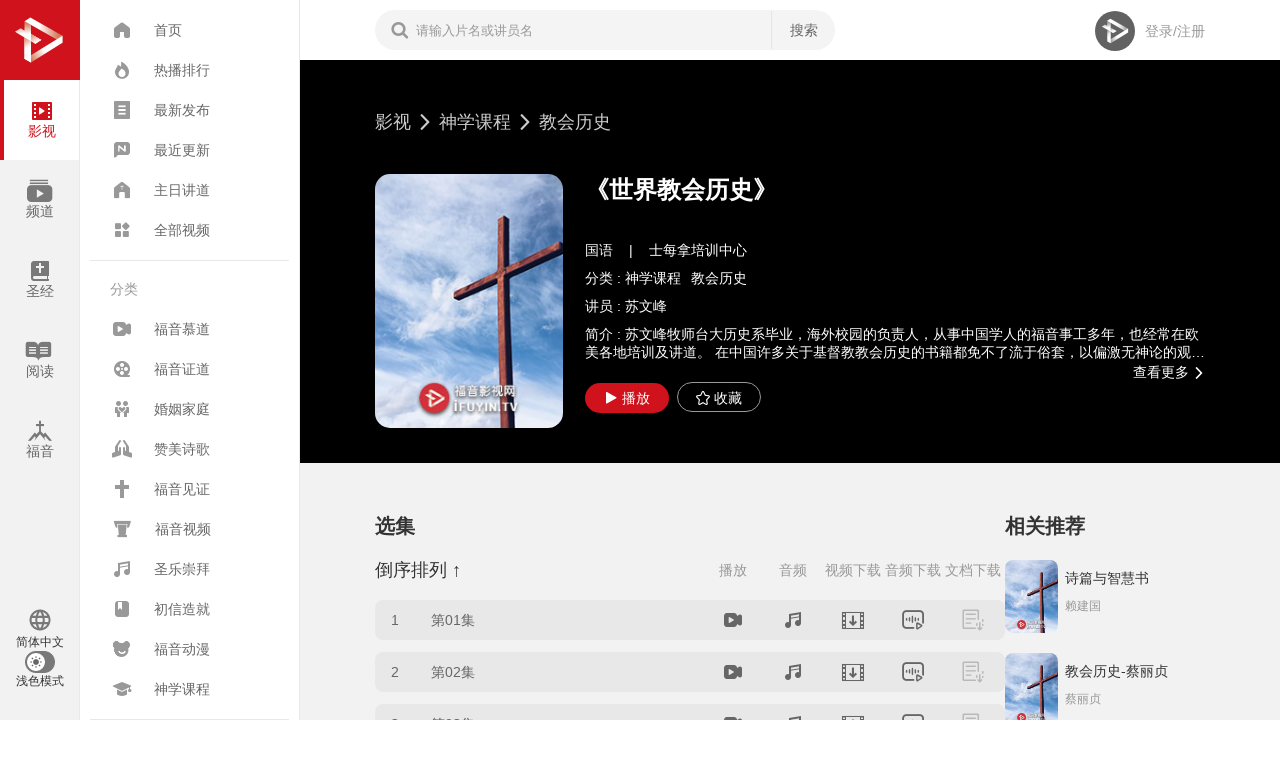

--- FILE ---
content_type: text/html; charset=utf-8
request_url: https://www.fuyin.tv/content/view/movid/278/index.html
body_size: 21769
content:
<!DOCTYPE html><html lang="en"><head><meta charset="utf-8"><meta http-equiv="X-UA-Compatible" content="IE=edge"><meta http-equiv="Content-Security-Policy" content="frame-ancestors 'self'"><meta name="viewport" content="width=device-width,initial-scale=1,maximum-scale=1,user-scalable=0"><meta name="keywords" content="教会历史,世界教会历史,"><meta name="description" content="教会历史,世界教会历史,"><title>世界教会历史--国语-士每拿培训中心--福音影视网|福音TV</title><link rel="icon" href="/favicon.ico"><link rel="stylesheet" type="text/css" href="/font-icon/iconfont.css"><link rel="stylesheet" href="/aliplayer-min.css"><script type="4ef8cdc357c07d763b830114-text/javascript">function checkHost() {
            var hostlist = ['ifuyin.com', 'ifuyin.net', 'fuyin.tv', 'web.efchc.org.nz', 'localhost', '35.241.88.86']
            for (var i = 0; i < hostlist.length; i++) {
                if (location.hostname.indexOf(hostlist[i]) >= 0) {
                    return
                }
            }
            location.href = 'https://www.fytv.app/?blacklist=' + location.hostname
        }
        checkHost()

        function isMobile() {
            var sUserAgent = navigator.userAgent.toLowerCase();
            var bIsIpad = sUserAgent.match(/ipad/i) == "ipad";
            var bIsIphoneOs = sUserAgent.match(/iphone os/i) == "iphone os";
            var bIsMidp = sUserAgent.match(/midp/i) == "midp";
            var bIsUc7 = sUserAgent.match(/rv:1.2.3.4/i) == "rv:1.2.3.4";
            var bIsUc = sUserAgent.match(/ucweb/i) == "ucweb";
            var bIsAndroid = sUserAgent.match(/android/i) == "android";
            var bIsCE = sUserAgent.match(/windows ce/i) == "windows ce";
            var bIsWM = sUserAgent.match(/windows mobile/i) == "windows mobile";
            window.isMac = sUserAgent.match(/mac os/i) == "mac os"
            return (bIsIpad || bIsIphoneOs || bIsMidp || bIsUc7 || bIsUc || bIsAndroid || bIsCE || bIsWM)
        }

        function isIOS() {
            var sUserAgent = navigator.userAgent.toLowerCase();
            var bIsIpad = sUserAgent.match(/ipad/i) == "ipad";
            var bIsIphoneOs = sUserAgent.match(/iphone os/i) == "iphone os";
            return bIsIpad || bIsIphoneOs
        }</script><script src="/aliplayer-min.js" type="4ef8cdc357c07d763b830114-text/javascript"></script><script src="/aliplayercomponents-1.0.7.min.js" type="4ef8cdc357c07d763b830114-text/javascript"></script><script async src="https://www.googletagmanager.com/gtag/js?id=G-1Q6MPP54P0" type="4ef8cdc357c07d763b830114-text/javascript"></script><script type="4ef8cdc357c07d763b830114-text/javascript">window.dataLayer = window.dataLayer || [];
        function gtag() { dataLayer.push(arguments); }
        gtag('js', new Date());

        gtag('config', 'G-1Q6MPP54P0');</script><style>.pcm {
            position: fixed;
            display: none;
            align-items: center;
            left: 0;
            bottom: 60px;
            width: 100vw;
            padding: 16px 0;
            z-index: 99999;
            background-color: rgba(0, 0, 0, 0.7);
        }

        .pcm a {
            width: 45%;
            padding: 6px 0;
            font-size: 18px;
            text-align: center;
            background-color: white;
            margin: 0 16px;
            border-radius: 6px;
        }

        .pcm .small {
            font-size: 12px;
        }</style><link href="/css/chunk-082f11bc.5bf69c00.css" rel="prefetch"><link href="/css/chunk-08733e04.60667156.css" rel="prefetch"><link href="/css/chunk-0cacbb12.f0d4b4e8.css" rel="prefetch"><link href="/css/chunk-0e02051b.84d1fe86.css" rel="prefetch"><link href="/css/chunk-143e98e6.6f3477d9.css" rel="prefetch"><link href="/css/chunk-193c93e5.875febb2.css" rel="prefetch"><link href="/css/chunk-2520c5c5.1ac5d152.css" rel="prefetch"><link href="/css/chunk-253634e4.b9c96ff5.css" rel="prefetch"><link href="/css/chunk-37fd5840.ed225ac8.css" rel="prefetch"><link href="/css/chunk-42a3eee3.a3066578.css" rel="prefetch"><link href="/css/chunk-44790987.4e645b12.css" rel="prefetch"><link href="/css/chunk-44d95bec.55f90ef1.css" rel="prefetch"><link href="/css/chunk-45186b1e.f9763e65.css" rel="prefetch"><link href="/css/chunk-4e2b0dcc.b990722b.css" rel="prefetch"><link href="/css/chunk-512f5eb7.4279429e.css" rel="prefetch"><link href="/css/chunk-563e43e8.e22e4436.css" rel="prefetch"><link href="/css/chunk-5871d706.cc4371f9.css" rel="prefetch"><link href="/css/chunk-5ab7d0b5.aeeed216.css" rel="prefetch"><link href="/css/chunk-66fd26a6.2a29e9cd.css" rel="prefetch"><link href="/css/chunk-68b44593.deac2577.css" rel="prefetch"><link href="/css/chunk-68bf3444.19e9aa04.css" rel="prefetch"><link href="/css/chunk-714e0384.54df7920.css" rel="prefetch"><link href="/css/chunk-78d091c6.beebdb1f.css" rel="prefetch"><link href="/css/chunk-7a8a9be0.3515dfde.css" rel="prefetch"><link href="/css/chunk-7c9fa0ec.6f3477d9.css" rel="prefetch"><link href="/css/chunk-7f0c7d61.83bb0577.css" rel="prefetch"><link href="/css/chunk-803683e0.95a1d3dc.css" rel="prefetch"><link href="/css/chunk-84f12c2a.bb54227d.css" rel="prefetch"><link href="/css/chunk-94f11c32.5ffff906.css" rel="prefetch"><link href="/css/chunk-95d35f9e.4d680678.css" rel="prefetch"><link href="/css/chunk-9c30d184.6f3477d9.css" rel="prefetch"><link href="/css/chunk-b347e0e8.54c4331b.css" rel="prefetch"><link href="/css/chunk-c2b9caa4.92fec2e6.css" rel="prefetch"><link href="/css/chunk-cf21af7e.64de2387.css" rel="prefetch"><link href="/css/chunk-df1751f2.be1a3e8a.css" rel="prefetch"><link href="/css/chunk-e7a75afa.ad1856b2.css" rel="prefetch"><link href="/css/chunk-eb886dbc.f4017060.css" rel="prefetch"><link href="/css/chunk-edb94c7e.e65d1bbc.css" rel="prefetch"><link href="/js/chunk-082f11bc.6a06f325.js" rel="prefetch"><link href="/js/chunk-08733e04.d5c35b52.js" rel="prefetch"><link href="/js/chunk-0cacbb12.8fba8e87.js" rel="prefetch"><link href="/js/chunk-0e02051b.463f2fde.js" rel="prefetch"><link href="/js/chunk-143e98e6.8226aee5.js" rel="prefetch"><link href="/js/chunk-193c93e5.f517114e.js" rel="prefetch"><link href="/js/chunk-2520c5c5.75d5e138.js" rel="prefetch"><link href="/js/chunk-253634e4.556c14af.js" rel="prefetch"><link href="/js/chunk-2d0e667c.2b6da182.js" rel="prefetch"><link href="/js/chunk-37fd5840.c87ce350.js" rel="prefetch"><link href="/js/chunk-42a3eee3.f2123085.js" rel="prefetch"><link href="/js/chunk-44790987.f0fc7394.js" rel="prefetch"><link href="/js/chunk-44d95bec.b51ad86f.js" rel="prefetch"><link href="/js/chunk-45186b1e.77e38e6e.js" rel="prefetch"><link href="/js/chunk-4e2b0dcc.60b0b45e.js" rel="prefetch"><link href="/js/chunk-512f5eb7.36207619.js" rel="prefetch"><link href="/js/chunk-563e43e8.84a4b53f.js" rel="prefetch"><link href="/js/chunk-5871d706.72bcac20.js" rel="prefetch"><link href="/js/chunk-5ab7d0b5.a05048f0.js" rel="prefetch"><link href="/js/chunk-66fd26a6.e7d36e2a.js" rel="prefetch"><link href="/js/chunk-68b44593.d386599d.js" rel="prefetch"><link href="/js/chunk-68bf3444.98902ead.js" rel="prefetch"><link href="/js/chunk-714e0384.02310885.js" rel="prefetch"><link href="/js/chunk-78d091c6.bf6521a4.js" rel="prefetch"><link href="/js/chunk-7a8a9be0.bf0a5a79.js" rel="prefetch"><link href="/js/chunk-7c9fa0ec.91a87dfd.js" rel="prefetch"><link href="/js/chunk-7f0c7d61.dccfc3be.js" rel="prefetch"><link href="/js/chunk-803683e0.fa00277d.js" rel="prefetch"><link href="/js/chunk-84f12c2a.f79140ce.js" rel="prefetch"><link href="/js/chunk-94f11c32.3dbb45e6.js" rel="prefetch"><link href="/js/chunk-95d35f9e.b6897946.js" rel="prefetch"><link href="/js/chunk-9c30d184.660cd604.js" rel="prefetch"><link href="/js/chunk-b347e0e8.0c5c8c78.js" rel="prefetch"><link href="/js/chunk-c2b9caa4.99074941.js" rel="prefetch"><link href="/js/chunk-cf21af7e.53c65b01.js" rel="prefetch"><link href="/js/chunk-df1751f2.7ebd7dec.js" rel="prefetch"><link href="/js/chunk-e7a75afa.cbce9c6e.js" rel="prefetch"><link href="/js/chunk-eb886dbc.7b7f13ae.js" rel="prefetch"><link href="/js/chunk-edb94c7e.4f0f9274.js" rel="prefetch"><link href="/css/app.b857c578.css" rel="preload" as="style"><link href="/js/app.a22f31df.js" rel="preload" as="script"><link href="/js/chunk-vendors.ade469a3.js" rel="preload" as="script"><link href="/css/app.b857c578.css" rel="stylesheet"></head><body><div id="bcheck" style="position: fixed;left: 0;top: 0;right: 0;line-height: 30px;background-color: rgb(254, 234, 198);z-index: 9999;display: none;">系统检测到您的浏览器版本太低，请升级到Microsoft Edge，或者<a href="https://www.google.cn/chrome/" target="_blank" style="color: red;">安装其他浏览器</a>。</div><noscript><strong>We're sorry but fy-website doesn't work properly without JavaScript enabled. Please enable it to continue.</strong></noscript><div id="app"><!--[--><div class="desktop" style="padding-left:300px;display:none;" data-v-03706d6f data-v-2791d7d8><div class="categories" data-v-2791d7d8 data-v-3eba32aa><div class="logo" data-v-3eba32aa><svg xmlns="http://www.w3.org/2000/svg" viewBox="0 0 24 24" data-v-3eba32aa><linearGradient id="G1" gradientUnits="userSpaceOnUse" x1="7.2738" y1="14.0868" x2="7.2738" y2="5.1879" data-v-3eba32aa><stop offset="0.4925" style="stop-color:#FFFFFF;" data-v-3eba32aa></stop><stop offset="1" style="stop-color:#D37C5C;" data-v-3eba32aa></stop></linearGradient><polygon fill="url(#G1)" points="12.548,11.969 8.357,9.563 8.357,5.903 5.829,4.458 5.829,8.25 4.24,7.302 2,8.688  5.829,11.021 5.829,19.553 8.357,21 8.357,12.407 10.163,13.5 " data-v-3eba32aa></polygon><linearGradient id="G2" gradientUnits="userSpaceOnUse" x1="4.1094" y1="776.0623" x2="19.2547" y2="776.0623" gradientTransform="matrix(1 0 0 1 0 -768)" data-v-3eba32aa><stop offset="0.4925" style="stop-color:#FFFFFF;" data-v-3eba32aa></stop><stop offset="1" style="stop-color:#D37C5C;" data-v-3eba32aa></stop></linearGradient><polygon fill="url(#G2)" points="8.141,3 21,10.292 21,13.125 5.829,4.458 " data-v-3eba32aa></polygon><linearGradient id="G3" gradientUnits="userSpaceOnUse" x1="19.322" y1="781.0015" x2="8.0657" y2="787.4123" gradientTransform="matrix(1 0 0 1 0 -768)" data-v-3eba32aa><stop offset="0.4925" style="stop-color:#FFFFFF;" data-v-3eba32aa></stop><stop offset="1" style="stop-color:#D37C5C;" data-v-3eba32aa></stop></linearGradient><polygon fill="url(#G3)" points="8.357,21 21,13.125 21,10.292 8.357,18.094 " data-v-3eba32aa></polygon><linearGradient id="G4" gradientUnits="userSpaceOnUse" x1="10.4841" y1="18.1785" x2="6.2966" y2="10.366" data-v-3eba32aa><stop offset="0.4925" style="stop-color:#FFFFFF;" data-v-3eba32aa></stop><stop offset="1" style="stop-color:#D37C5C;" data-v-3eba32aa></stop></linearGradient><path fill="url(#G4)" d="M8.357,9.563v2.844l1.806,1.094l2.384-1.531L8.357,9.563z M5.829,19.553L8.357,21v-8.593 l-2.528-1.385V19.553z" data-v-3eba32aa></path></svg></div><div class="nav" data-v-3eba32aa><!--[--><a href="/" class="on" data-v-3eba32aa><i class="icon i-menu-1" data-v-3eba32aa></i><div data-v-3eba32aa>影视</div></a><a href="/lives" class="" data-v-3eba32aa><i class="icon i-u466" data-v-3eba32aa></i><div data-v-3eba32aa>频道</div></a><a href="/bibles" class="" data-v-3eba32aa><i class="icon i-menu-3" data-v-3eba32aa></i><div data-v-3eba32aa>圣经</div></a><a href="/articles" class="" data-v-3eba32aa><i class="icon i-a-ziyuan1" data-v-3eba32aa></i><div data-v-3eba32aa>阅读</div></a><a href="/gospel" class="" data-v-3eba32aa><i class="icon i-u247" data-v-3eba32aa></i><div data-v-3eba32aa>福音</div></a><!--]--></div><div class="navSwitch" data-v-3eba32aa><button class="switch" data-v-3eba32aa data-v-268a2733><svg xmlns="http://www.w3.org/2000/svg" viewBox="0 0 24 24" data-v-268a2733><path d="M12,3c-4.9,0-9,4.1-9,9s4.1,9,9,9s9-4.1,9-9S17,3,12,3z M18.2,8.4h-2.6c-0.3-1.1-0.7-2.2-1.3-3.2C16,5.8,17.4,6.9,18.2,8.4z  M12,4.8c0.7,1.1,1.4,2.3,1.7,3.6h-3.4C10.7,7.1,11.3,5.9,12,4.8z M5.1,13.8c-0.2-0.5-0.3-1.2-0.3-1.8s0.1-1.3,0.3-1.8h3.1 C8,10.8,8,11.4,8,12s0.1,1.2,0.1,1.8H5.1z M5.8,15.6h2.6c0.3,1.1,0.7,2.3,1.3,3.2C8,18.2,6.6,17.1,5.8,15.6z M8.4,8.4H5.8 C6.7,6.9,8,5.8,9.7,5.2C9.1,6.2,8.8,7.3,8.4,8.4z M12,19.2c-0.7-1.1-1.3-2.3-1.7-3.6h3.4C13.4,16.9,12.7,18.1,12,19.2z M14.1,13.8 H9.9c-0.1-0.6-0.2-1.2-0.2-1.8c0-0.6,0.1-1.3,0.2-1.8h4.2c0.1,0.5,0.2,1.2,0.2,1.8C14.3,12.6,14.2,13.2,14.1,13.8L14.1,13.8z  M14.3,18.8c0.5-1,1-2.1,1.3-3.2h2.6C17.4,17,16,18.2,14.3,18.8z M16,13.8C16,13.2,16,12.6,16,12c0-0.6-0.1-1.2-0.1-1.8H19 c0.2,0.5,0.3,1.2,0.3,1.8c0,0.6-0.1,1.3-0.3,1.8H16z" data-v-268a2733></path></svg> 简体中文 <ul class="lang-menu" style="display:none;" data-v-268a2733><!--[--><li data-v-268a2733>简体中文</li><li data-v-268a2733>English</li><!--]--></ul></button><button class="switch" data-v-3eba32aa data-v-1cf23a48><div data-v-1cf23a48><svg xmlns="http://www.w3.org/2000/svg" viewBox="0 0 24 24" data-v-1cf23a48><path d="M12,7c-2.761,0-5,2.239-5,5s2.239,5,5,5s5-2.239,5-5S14.761,7,12,7z M19.778,5.636l-1.414-1.414l-2.121,2.121l1.414,1.414 L19.778,5.636z M7.757,6.343L5.636,4.222L4.222,5.636l2.121,2.121L7.757,6.343z M4.222,18.364l1.414,1.414l2.121-2.121l-1.414-1.414 L4.222,18.364z M16.243,17.657l2.121,2.121l1.414-1.414l-2.121-2.121L16.243,17.657z M13,2h-2v3h2V2z M5,11H2v2h3V11z M11,22h2v-3 h-2V22z M19,11v2h3v-2H19z" data-v-1cf23a48></path></svg></div> 浅色模式</button></div></div><div style="width:220px;padding:10px;" class="menus" data-v-2791d7d8><div class="control" data-v-2791d7d8><svg xmlns="http://www.w3.org/2000/svg" viewBox="0 0 24 24" data-v-2791d7d8><rect x="5" y="16" width="14" height="2" data-v-2791d7d8></rect><rect x="5" y="11" width="14" height="2" data-v-2791d7d8></rect><rect x="5" y="6" width="14" height="2" data-v-2791d7d8></rect></svg></div><!--[--><div class="movies" data-v-2791d7d8-s data-v-3413eb18><div class="globals" data-v-3413eb18><!--[--><a href="/" class="navigator" data-v-3413eb18><i class="icon i-home" data-v-3413eb18></i><span data-v-3413eb18>首页</span></a><a href="/content/hot/index.html" class="navigator" data-v-3413eb18><i class="icon i-hot" data-v-3413eb18></i><span data-v-3413eb18>热播排行</span></a><a href="/content/publish/index.html" class="navigator" data-v-3413eb18><i class="icon i-zuixinfabu" data-v-3413eb18></i><span data-v-3413eb18>最新发布</span></a><a href="/content/update/index.html" class="navigator" data-v-3413eb18><i class="icon i-new" data-v-3413eb18></i><span data-v-3413eb18>最近更新</span></a><a href="/content/category/id/205/index.html" class="navigator" data-v-3413eb18><i class="icon i-a-ziyuan3" data-v-3413eb18></i><span data-v-3413eb18>主日讲道</span></a><a href="/content/index.html" class="navigator" data-v-3413eb18><i class="icon i-all" data-v-3413eb18></i><span data-v-3413eb18>全部视频</span></a><!--]--></div><div class="sp" data-v-3413eb18>分类</div><div class="categories" data-v-3413eb18><!--[--><a href="/content/category/id/133/index.html" class="navigator" data-v-3413eb18><i class="icon i-a-1weishipin1" data-v-3413eb18></i><span data-v-3413eb18>福音慕道</span></a><a href="/content/category/id/22/index.html" class="navigator" data-v-3413eb18><i class="icon i-a-6yingshijilu1" data-v-3413eb18></i><span data-v-3413eb18>福音证道</span></a><a href="/content/category/id/34/index.html" class="navigator" data-v-3413eb18><i class="icon i-a-3hunyinjiating1" data-v-3413eb18></i><span data-v-3413eb18>婚姻家庭</span></a><a href="/content/category/id/24/index.html" class="navigator" data-v-3413eb18><i class="icon i-menu-4" data-v-3413eb18></i><span data-v-3413eb18>赞美诗歌</span></a><a href="/content/category/id/42/index.html" class="navigator" data-v-3413eb18><i class="icon i-a-2fuyinjianzheng" data-v-3413eb18></i><span data-v-3413eb18>福音见证</span></a><a href="/content/category/id/21/index.html" class="navigator" data-v-3413eb18><i class="icon i-fuyinshipin" data-v-3413eb18></i><span data-v-3413eb18>福音视频</span></a><a href="/content/category/id/26/index.html" class="navigator" data-v-3413eb18><i class="icon i-a-4zanmeishige" data-v-3413eb18></i><span data-v-3413eb18>圣乐崇拜</span></a><a href="/content/category/id/25/index.html" class="navigator" data-v-3413eb18><i class="icon i-a-7chuxinzaojiu" data-v-3413eb18></i><span data-v-3413eb18>初信造就</span></a><a href="/content/category/id/23/index.html" class="navigator" data-v-3413eb18><i class="icon i-dongman" data-v-3413eb18></i><span data-v-3413eb18>福音动漫</span></a><a href="/content/category/id/290/index.html" class="navigator" data-v-3413eb18><i class="icon i-a-8shenxuekecheng1" data-v-3413eb18></i><span data-v-3413eb18>神学课程</span></a><!--]--></div><div class="sp" data-v-3413eb18>专题推荐</div><div class="topics" data-v-3413eb18><!--[--><!--[--><a href="/movies/topics/6/index.html" class="" data-v-3413eb18>圣经要道略解</a><!--]--><!--[--><a href="/movies/topics/2/index.html" class="" data-v-3413eb18>整全教会专栏</a><!--]--><!--[--><a href="/movies/topics/5/index.html" class="" data-v-3413eb18>科学信仰专栏</a><!--]--><!--[--><a href="/movies/topics/1/index.html" class="" data-v-3413eb18>防范异端专栏</a><!--]--><!--]--></div></div><!--]--><div class="navSwitch" data-v-2791d7d8><button class="switch" data-v-2791d7d8 data-v-268a2733><svg xmlns="http://www.w3.org/2000/svg" viewBox="0 0 24 24" data-v-268a2733><path d="M12,3c-4.9,0-9,4.1-9,9s4.1,9,9,9s9-4.1,9-9S17,3,12,3z M18.2,8.4h-2.6c-0.3-1.1-0.7-2.2-1.3-3.2C16,5.8,17.4,6.9,18.2,8.4z  M12,4.8c0.7,1.1,1.4,2.3,1.7,3.6h-3.4C10.7,7.1,11.3,5.9,12,4.8z M5.1,13.8c-0.2-0.5-0.3-1.2-0.3-1.8s0.1-1.3,0.3-1.8h3.1 C8,10.8,8,11.4,8,12s0.1,1.2,0.1,1.8H5.1z M5.8,15.6h2.6c0.3,1.1,0.7,2.3,1.3,3.2C8,18.2,6.6,17.1,5.8,15.6z M8.4,8.4H5.8 C6.7,6.9,8,5.8,9.7,5.2C9.1,6.2,8.8,7.3,8.4,8.4z M12,19.2c-0.7-1.1-1.3-2.3-1.7-3.6h3.4C13.4,16.9,12.7,18.1,12,19.2z M14.1,13.8 H9.9c-0.1-0.6-0.2-1.2-0.2-1.8c0-0.6,0.1-1.3,0.2-1.8h4.2c0.1,0.5,0.2,1.2,0.2,1.8C14.3,12.6,14.2,13.2,14.1,13.8L14.1,13.8z  M14.3,18.8c0.5-1,1-2.1,1.3-3.2h2.6C17.4,17,16,18.2,14.3,18.8z M16,13.8C16,13.2,16,12.6,16,12c0-0.6-0.1-1.2-0.1-1.8H19 c0.2,0.5,0.3,1.2,0.3,1.8c0,0.6-0.1,1.3-0.3,1.8H16z" data-v-268a2733></path></svg> 简体中文 <ul class="lang-menu" style="display:none;" data-v-268a2733><!--[--><li data-v-268a2733>简体中文</li><li data-v-268a2733>English</li><!--]--></ul></button><button class="switch" data-v-2791d7d8 data-v-1cf23a48><div data-v-1cf23a48><svg xmlns="http://www.w3.org/2000/svg" viewBox="0 0 24 24" data-v-1cf23a48><path d="M12,7c-2.761,0-5,2.239-5,5s2.239,5,5,5s5-2.239,5-5S14.761,7,12,7z M19.778,5.636l-1.414-1.414l-2.121,2.121l1.414,1.414 L19.778,5.636z M7.757,6.343L5.636,4.222L4.222,5.636l2.121,2.121L7.757,6.343z M4.222,18.364l1.414,1.414l2.121-2.121l-1.414-1.414 L4.222,18.364z M16.243,17.657l2.121,2.121l1.414-1.414l-2.121-2.121L16.243,17.657z M13,2h-2v3h2V2z M5,11H2v2h3V11z M11,22h2v-3 h-2V22z M19,11v2h3v-2H19z" data-v-1cf23a48></path></svg></div> 浅色模式</button></div></div><div class="main" data-v-2791d7d8><div class="top-container" style="padding-left:300px;" data-v-2791d7d8><!--[--><div class="top page-default page-media" data-v-2791d7d8-s data-v-27df6cac><div class="search" data-v-27df6cac><i class="icon i-search" data-v-27df6cac></i><input value="" placeholder="请输入片名或讲员名" data-v-27df6cac><a class="search-btn" data-v-27df6cac>搜索</a><!----></div><!--[--><!----><div class="right c-thirdary" data-v-27df6cac><img class="avatar signOut" src="[data-uri]" data-v-27df6cac><a class="link" style="margin-left:10px;" data-v-27df6cac>登录/注册</a></div><!--]--><!----><!----></div><!--]--></div><!--[--><div class="main-page-container" data-v-2791d7d8><div data-v-2791d7d8 data-v-1b546c93><div class="image-back-div detail dark" style="background-image:url(https://tv-file.sanmanuela.com/uploads/2009/09/a5c6461b08f2155f.jpg);" data-v-1b546c93 data-v-b8660f0a><div data-v-b8660f0a><!--[--><div class="page-default page-media detail-content" data-v-1b546c93 data-v-b8660f0a-s><div class="path-links" data-v-1b546c93 data-v-b8660f0a-s><a href="/" class="link line" data-v-1b546c93  data-v-b8660f0a-s>影视</a><!--[--><!--[--><i class="icon i-gengduo" data-v-1b546c93 data-v-b8660f0a-s></i><a href="/content/category/id/290/index.html" class="link line" data-v-1b546c93  data-v-b8660f0a-s>神学课程</a><!--]--><!--[--><i class="icon i-gengduo" data-v-1b546c93 data-v-b8660f0a-s></i><a href="/content/category/id/112/index.html" class="link line" data-v-1b546c93  data-v-b8660f0a-s>教会历史</a><!--]--><!--]--></div><div class="info" data-v-1b546c93 data-v-b8660f0a-s><div class="poster" ref_key="poster" data-v-1b546c93 data-v-b8660f0a-s data-v-221fc660><!----><div class="loader" style="background-image:url(https://tv-file.sanmanuela.com/uploads/2009/09/a5c6461b08f2155f.jpg);display:none;" data-v-221fc660></div></div><div class="names" data-v-1b546c93 data-v-b8660f0a-s><div class="name line1" data-v-1b546c93 data-v-b8660f0a-s>《世界教会历史》</div><div class="desc line1 c-thirdary" data-v-1b546c93 data-v-b8660f0a-s><span class="line1" data-v-1b546c93 data-v-b8660f0a-s></span></div><div class="option" data-v-1b546c93 data-v-b8660f0a-s>国语 <span class="line" style="margin:0 12px;" data-v-1b546c93 data-v-b8660f0a-s>|</span> 士每拿培训中心</div><div class="option" data-v-1b546c93 data-v-b8660f0a-s>分类 : <!--[--><a href="/content/category/id/290/index.html" class="link line" data-v-1b546c93  data-v-b8660f0a-s>神学课程</a><a href="/content/category/id/112/index.html" class="link line" data-v-1b546c93  data-v-b8660f0a-s>教会历史</a><!--]--></div><div class="option" data-v-1b546c93 data-v-b8660f0a-s>讲员 : <span data-v-1b546c93 data-v-b8660f0a-s>苏文峰</span><span data-v-1b546c93 data-v-b8660f0a-s></span></div><div class="option" data-v-1b546c93 data-v-b8660f0a-s><div class="line2" data-v-1b546c93 data-v-b8660f0a-s>简介 : <span data-v-1b546c93 data-v-b8660f0a-s>苏文峰牧师台大历史系毕业，海外校园的负责人，从事中国学人的福音事工多年，也经常在欧美各地培训及讲道。
在中国许多关于基督教教会历史的书籍都免不了流于俗套，以偏激无神论的观点来看基督教在历史上的发展，然而教会能在世纪初，从一个弱小的团体，在强权暴力的淫威，及异端邪说的影响下，发展到今天的光景，不只是圣灵的工作，也得感谢许多跟随耶稣，平凡的信徒们的奉献、牺牲及摆上。苏牧师以客观公正的立场，用八堂课程的时间，将两千年的教会历史，精简扼要而且清楚的分析、讲解，是每个基督徒，或是想了解基督教历史的慕道朋友，不得不看的课程。

视频目录
01-02) 第一课：初代的教会
03-04) 第二课：国教化时期 
05-06) 第三课：中世纪前半期 
07-08) 第四课：中世纪后半期 
09-10) 第五课：宗教改革运动 
11-12) 第六课：宗教改革之后 
13-14) 第七课：十八与十九世纪 
15-16) 第八课：十九与二十世纪
备注：本站独家授权发布任何网站不得擅自转载，请主内同工予以尊重。</span></div><a class="more-link link" data-v-1b546c93 data-v-b8660f0a-s>查看更多 <i class="icon i-gengduo" data-v-1b546c93 data-v-b8660f0a-s></i></a></div><div class="tools" data-v-1b546c93 data-v-b8660f0a-s><a class="btn round red" data-v-1b546c93 data-v-b8660f0a-s><i class="icon i-bofang" data-v-1b546c93 data-v-b8660f0a-s></i>播放</a><a class="line btn round" data-v-1b546c93 data-v-b8660f0a-s><i class="icon i-shoucang" data-v-1b546c93 data-v-b8660f0a-s></i>收藏</a></div></div></div></div><!--]--></div></div><div class="page-default page-media detail-body" data-v-1b546c93><div class="section" data-v-1b546c93><div class="page-title" style="margin-top:0;" data-v-1b546c93>选集</div><!----><div class="list" data-v-1b546c93><div class="columns c-thirdary" data-v-1b546c93><a class="link c-primary" data-v-1b546c93>倒序排列 ↑</a><span data-v-1b546c93>文档下载</span><span data-v-1b546c93>音频下载</span><span data-v-1b546c93>视频下载</span><span data-v-1b546c93>音频</span><span data-v-1b546c93>播放</span></div><!--[--><div class="item" data-v-1b546c93><span class="no" data-v-1b546c93>1</span><a class="link name" data-v-1b546c93>第01集</a><a class="link icon i-a-1weishipin1" data-v-1b546c93></a><a class="link icon i-a-4zanmeishige" data-v-1b546c93></a><a class="link icon i-shipinxiazai" data-v-1b546c93></a><a class="link icon i-yinpinxiazai" data-v-1b546c93></a><a class="disabled link icon i-wenjianxiazai" data-v-1b546c93></a></div><div class="item" data-v-1b546c93><span class="no" data-v-1b546c93>2</span><a class="link name" data-v-1b546c93>第02集</a><a class="link icon i-a-1weishipin1" data-v-1b546c93></a><a class="link icon i-a-4zanmeishige" data-v-1b546c93></a><a class="link icon i-shipinxiazai" data-v-1b546c93></a><a class="link icon i-yinpinxiazai" data-v-1b546c93></a><a class="disabled link icon i-wenjianxiazai" data-v-1b546c93></a></div><div class="item" data-v-1b546c93><span class="no" data-v-1b546c93>3</span><a class="link name" data-v-1b546c93>第03集</a><a class="link icon i-a-1weishipin1" data-v-1b546c93></a><a class="link icon i-a-4zanmeishige" data-v-1b546c93></a><a class="link icon i-shipinxiazai" data-v-1b546c93></a><a class="link icon i-yinpinxiazai" data-v-1b546c93></a><a class="disabled link icon i-wenjianxiazai" data-v-1b546c93></a></div><div class="item" data-v-1b546c93><span class="no" data-v-1b546c93>4</span><a class="link name" data-v-1b546c93>第04集</a><a class="link icon i-a-1weishipin1" data-v-1b546c93></a><a class="link icon i-a-4zanmeishige" data-v-1b546c93></a><a class="link icon i-shipinxiazai" data-v-1b546c93></a><a class="link icon i-yinpinxiazai" data-v-1b546c93></a><a class="disabled link icon i-wenjianxiazai" data-v-1b546c93></a></div><div class="item" data-v-1b546c93><span class="no" data-v-1b546c93>5</span><a class="link name" data-v-1b546c93>第05集</a><a class="link icon i-a-1weishipin1" data-v-1b546c93></a><a class="link icon i-a-4zanmeishige" data-v-1b546c93></a><a class="link icon i-shipinxiazai" data-v-1b546c93></a><a class="link icon i-yinpinxiazai" data-v-1b546c93></a><a class="disabled link icon i-wenjianxiazai" data-v-1b546c93></a></div><div class="item" data-v-1b546c93><span class="no" data-v-1b546c93>6</span><a class="link name" data-v-1b546c93>第06集</a><a class="link icon i-a-1weishipin1" data-v-1b546c93></a><a class="link icon i-a-4zanmeishige" data-v-1b546c93></a><a class="link icon i-shipinxiazai" data-v-1b546c93></a><a class="link icon i-yinpinxiazai" data-v-1b546c93></a><a class="disabled link icon i-wenjianxiazai" data-v-1b546c93></a></div><div class="item" data-v-1b546c93><span class="no" data-v-1b546c93>7</span><a class="link name" data-v-1b546c93>第07集</a><a class="link icon i-a-1weishipin1" data-v-1b546c93></a><a class="link icon i-a-4zanmeishige" data-v-1b546c93></a><a class="link icon i-shipinxiazai" data-v-1b546c93></a><a class="link icon i-yinpinxiazai" data-v-1b546c93></a><a class="disabled link icon i-wenjianxiazai" data-v-1b546c93></a></div><div class="item" data-v-1b546c93><span class="no" data-v-1b546c93>8</span><a class="link name" data-v-1b546c93>第08集</a><a class="link icon i-a-1weishipin1" data-v-1b546c93></a><a class="link icon i-a-4zanmeishige" data-v-1b546c93></a><a class="link icon i-shipinxiazai" data-v-1b546c93></a><a class="link icon i-yinpinxiazai" data-v-1b546c93></a><a class="disabled link icon i-wenjianxiazai" data-v-1b546c93></a></div><div class="item" data-v-1b546c93><span class="no" data-v-1b546c93>9</span><a class="link name" data-v-1b546c93>第09集</a><a class="link icon i-a-1weishipin1" data-v-1b546c93></a><a class="link icon i-a-4zanmeishige" data-v-1b546c93></a><a class="link icon i-shipinxiazai" data-v-1b546c93></a><a class="link icon i-yinpinxiazai" data-v-1b546c93></a><a class="disabled link icon i-wenjianxiazai" data-v-1b546c93></a></div><div class="item" data-v-1b546c93><span class="no" data-v-1b546c93>10</span><a class="link name" data-v-1b546c93>第10集</a><a class="link icon i-a-1weishipin1" data-v-1b546c93></a><a class="link icon i-a-4zanmeishige" data-v-1b546c93></a><a class="link icon i-shipinxiazai" data-v-1b546c93></a><a class="link icon i-yinpinxiazai" data-v-1b546c93></a><a class="disabled link icon i-wenjianxiazai" data-v-1b546c93></a></div><div class="item" data-v-1b546c93><span class="no" data-v-1b546c93>11</span><a class="link name" data-v-1b546c93>第11集</a><a class="link icon i-a-1weishipin1" data-v-1b546c93></a><a class="link icon i-a-4zanmeishige" data-v-1b546c93></a><a class="link icon i-shipinxiazai" data-v-1b546c93></a><a class="link icon i-yinpinxiazai" data-v-1b546c93></a><a class="disabled link icon i-wenjianxiazai" data-v-1b546c93></a></div><div class="item" data-v-1b546c93><span class="no" data-v-1b546c93>12</span><a class="link name" data-v-1b546c93>第12集</a><a class="link icon i-a-1weishipin1" data-v-1b546c93></a><a class="link icon i-a-4zanmeishige" data-v-1b546c93></a><a class="link icon i-shipinxiazai" data-v-1b546c93></a><a class="link icon i-yinpinxiazai" data-v-1b546c93></a><a class="disabled link icon i-wenjianxiazai" data-v-1b546c93></a></div><div class="item" data-v-1b546c93><span class="no" data-v-1b546c93>13</span><a class="link name" data-v-1b546c93>第13集</a><a class="link icon i-a-1weishipin1" data-v-1b546c93></a><a class="link icon i-a-4zanmeishige" data-v-1b546c93></a><a class="link icon i-shipinxiazai" data-v-1b546c93></a><a class="link icon i-yinpinxiazai" data-v-1b546c93></a><a class="disabled link icon i-wenjianxiazai" data-v-1b546c93></a></div><div class="item" data-v-1b546c93><span class="no" data-v-1b546c93>14</span><a class="link name" data-v-1b546c93>第14集</a><a class="link icon i-a-1weishipin1" data-v-1b546c93></a><a class="link icon i-a-4zanmeishige" data-v-1b546c93></a><a class="link icon i-shipinxiazai" data-v-1b546c93></a><a class="link icon i-yinpinxiazai" data-v-1b546c93></a><a class="disabled link icon i-wenjianxiazai" data-v-1b546c93></a></div><div class="item" data-v-1b546c93><span class="no" data-v-1b546c93>15</span><a class="link name" data-v-1b546c93>第15集</a><a class="link icon i-a-1weishipin1" data-v-1b546c93></a><a class="link icon i-a-4zanmeishige" data-v-1b546c93></a><a class="link icon i-shipinxiazai" data-v-1b546c93></a><a class="link icon i-yinpinxiazai" data-v-1b546c93></a><a class="disabled link icon i-wenjianxiazai" data-v-1b546c93></a></div><div class="item" data-v-1b546c93><span class="no" data-v-1b546c93>16</span><a class="link name" data-v-1b546c93>第16集</a><a class="link icon i-a-1weishipin1" data-v-1b546c93></a><a class="link icon i-a-4zanmeishige" data-v-1b546c93></a><a class="link icon i-shipinxiazai" data-v-1b546c93></a><a class="link icon i-yinpinxiazai" data-v-1b546c93></a><a class="disabled link icon i-wenjianxiazai" data-v-1b546c93></a></div><!--]--></div></div><div class="right" data-v-1b546c93><section data-v-1b546c93><div class="title" data-v-1b546c93>相关推荐</div><!--[--><a href="/content/view/movid/922/index.html" class="tj link line" data-v-1b546c93><div class="poster" ref_key="poster" data-v-1b546c93 data-v-221fc660><!----><div class="loader" style="background-image:url(https://tv-file.sanmanuela.com/uploads/2009/01/2009010035.jpg);display:none;" data-v-221fc660></div></div><div class="name c-primary" data-v-1b546c93>诗篇与智慧书</div><div class="author c-thirdary" data-v-1b546c93>赖建国</div><div class="clear" data-v-1b546c93></div></a><a href="/content/view/movid/1104/index.html" class="tj link line" data-v-1b546c93><div class="poster" ref_key="poster" data-v-1b546c93 data-v-221fc660><!----><div class="loader" style="background-image:url(https://tv-file.sanmanuela.com/uploads/2010/10/9ff4fa31f09003c9.jpg);display:none;" data-v-221fc660></div></div><div class="name c-primary" data-v-1b546c93>教会历史-蔡丽贞</div><div class="author c-thirdary" data-v-1b546c93>蔡丽贞</div><div class="clear" data-v-1b546c93></div></a><a href="/content/view/movid/2553/index.html" class="tj link line" data-v-1b546c93><div class="poster" ref_key="poster" data-v-1b546c93 data-v-221fc660><!----><div class="loader" style="background-image:url(https://tv-file.sanmanuela.com/uploads/2015/01/2ecc684714d75891.jpg);display:none;" data-v-221fc660></div></div><div class="name c-primary" data-v-1b546c93>福临中华-魏外扬</div><div class="author c-thirdary" data-v-1b546c93>魏外扬</div><div class="clear" data-v-1b546c93></div></a><a href="/content/view/movid/2439/index.html" class="tj link line" data-v-1b546c93><div class="poster" ref_key="poster" data-v-1b546c93 data-v-221fc660><!----><div class="loader" style="background-image:url(https://tv-file.sanmanuela.com/uploads/2014/03/ee70ae4fecf7b76f.jpg);display:none;" data-v-221fc660></div></div><div class="name c-primary" data-v-1b546c93>一般书信-吴存仁</div><div class="author c-thirdary" data-v-1b546c93>吴存仁</div><div class="clear" data-v-1b546c93></div></a><a href="/content/view/movid/942/index.html" class="tj link line" data-v-1b546c93><div class="poster" ref_key="poster" data-v-1b546c93 data-v-221fc660><!----><div class="loader" style="background-image:url(https://tv-file.sanmanuela.com/uploads/2009/05/e5dc8a34cf68fb27.jpg);display:none;" data-v-221fc660></div></div><div class="name c-primary" data-v-1b546c93>圣经导读-饶孝榛</div><div class="author c-thirdary" data-v-1b546c93>饶孝榛</div><div class="clear" data-v-1b546c93></div></a><!--]--></section><section data-v-1b546c93><div class="title" data-v-1b546c93>热播排行</div><!--[--><a href="/content/view/movid/1072/index.html" class="hot link line" data-v-1b546c93><div class="no c-secondary" data-v-1b546c93>1</div><div class="name c-primary" data-v-1b546c93>马太福音研经-陈宗清</div><div class="author c-thirdary" data-v-1b546c93>陈宗清</div></a><a href="/content/view/movid/898/index.html" class="hot link line" data-v-1b546c93><div class="no c-secondary" data-v-1b546c93>2</div><div class="name c-primary" data-v-1b546c93>罗马书-黄子嘉</div><div class="author c-thirdary" data-v-1b546c93>黄子嘉</div></a><a href="/content/view/movid/865/index.html" class="hot link line" data-v-1b546c93><div class="no c-secondary" data-v-1b546c93>3</div><div class="name c-primary" data-v-1b546c93>中国教会历史</div><div class="author c-thirdary" data-v-1b546c93>苏文峰</div></a><a aria-current="page" href="/content/view/movid/278/index.html" class="router-link-active router-link-exact-active hot link line" data-v-1b546c93><div class="no c-secondary" data-v-1b546c93>4</div><div class="name c-primary" data-v-1b546c93>世界教会历史</div><div class="author c-thirdary" data-v-1b546c93>苏文峰</div></a><a href="/content/view/movid/1073/index.html" class="hot link line" data-v-1b546c93><div class="no c-secondary" data-v-1b546c93>5</div><div class="name c-primary" data-v-1b546c93>启示录研经-潘秋松</div><div class="author c-thirdary" data-v-1b546c93>潘秋松</div></a><!--]--></section><section style="flex:1;" data-v-1b546c93><div class="title" data-v-1b546c93>下载客户端</div><div class="download" data-v-1b546c93><div class="logo" data-v-1b546c93><img src="[data-uri]" data-v-1b546c93></div><div data-v-1b546c93>使用便捷 观看稳定</div><div class="tools" data-v-1b546c93><a class="btn red round" href="https://www.fytv.app" target="app" data-v-1b546c93>立即下载</a></div></div></section></div></div><!----></div></div><!--]--><div class="foot-container" data-v-2791d7d8><div class="page-media page-default" data-v-2791d7d8><div class="foot" data-v-2791d7d8 data-v-23ef2dc3><div class="logo" data-v-23ef2dc3><img src="https://tv-file.sanmanuela.com/uploads/2022/03/457d2fe0029b62b7.png" data-v-23ef2dc3></div><div class="content" data-v-23ef2dc3><div class="links" data-v-23ef2dc3><!--[--><a href="https://www.fuyin.fm" target="_blank" data-v-23ef2dc3>福音FM</a><a href="https://chajing.52fuyin.com" target="_blank" data-v-23ef2dc3>查经大全</a><a href="https://xue.52fuyin.com" target="_blank" data-v-23ef2dc3>圣经学苑</a><!--]--></div><div class="copyright" data-v-23ef2dc3><div data-v-23ef2dc3>信仰声明：认信使徒信经之基督教信仰,杜绝涉及政治、异端等内容。如发现有违圣经原则的信息，请邮件反馈。一经确认,会立即处理。
视频版权声明：本站提供的福音影音资源均来自网络，版权归原创者所有。如侵犯您的版权，请邮件通知，我们会及时核实处理。
设计版权声明：本网站所有设计（包括框架、颜色、图案）、功能及排版形式均为原创，受著作权法保护，谢绝复制转载！
访问域名：国际站WWW.FUYIN.TV  亚洲站WWW.CNFUYIN.TV   中文域名:福音.TV
反馈投稿:   <a href="/cdn-cgi/l/email-protection" class="__cf_email__" data-cfemail="0f406969666c6a4f697a766661217b79">[email&#160;protected]</a>   Copyright © 2024, Singapore 新加坡</div></div></div></div></div></div></div></div><div class="dialog-layer" data-v-03706d6f data-v-52c2b3e3><!----><!----><!----><!----><!----><!----><!----></div><!--[--><!----><!----><!--]--><!--]--><script data-cfasync="false" src="/cdn-cgi/scripts/5c5dd728/cloudflare-static/email-decode.min.js"></script><script type="4ef8cdc357c07d763b830114-text/javascript">window.__ssr_init_state__={"moviesConfig":{"menus":[{"name":"热播排行","icon":"hot","action":"page_hot"},{"name":"最近更新","icon":"hot","action":"page_update"},{"name":"全部视频","icon":"hot","action":"hot_all"}],"categories":[{"id":133,"name":"福音慕道","name_en":"Gospel Evangelism","icon":"i-a-1weishipin1"},{"id":22,"name":"福音证道","name_en":"Gospel Sermons","icon":"i-a-6yingshijilu1"},{"id":34,"name":"婚姻家庭","name_en":"Marriage and Family","icon":"i-a-3hunyinjiating1"},{"id":24,"name":"赞美诗歌","name_en":"Praise and Worship","icon":"i-menu-4"},{"id":42,"name":"福音见证","name_en":"Gospel Testimony","icon":"i-a-2fuyinjianzheng"},{"id":21,"name":"福音视频","name_en":"Gospel Video","icon":"i-fuyinshipin"},{"id":26,"name":"圣乐崇拜","name_en":"Sacred Music","icon":"i-a-4zanmeishige"},{"id":25,"name":"初信造就","name_en":"New Believer Nurture","icon":"i-a-7chuxinzaojiu"},{"id":23,"name":"福音动漫","name_en":"Gospel Animation","icon":"i-dongman"},{"id":290,"name":"神学课程","name_en":"Theology Courses","icon":"i-a-8shenxuekecheng1"}],"topics":[{"id":6,"title":"圣经要道略解","title_en":"Summary of Biblical Doctrines","islink":0,"linkurl":"","level":1},{"id":2,"title":"整全教会专栏","title_en":"Holistic Church Column","islink":0,"linkurl":"","level":1},{"id":5,"title":"科学信仰专栏","title_en":"Science and Faith Column","islink":0,"linkurl":"","level":1},{"id":1,"title":"防范异端专栏","title_en":"Anti-Heresy Column","islink":0,"linkurl":"","level":1}],"links":[{"addtime_text":"","status_text":"","id":1,"title":"福音FM","linkurl":"https://www.fuyin.fm"},{"addtime_text":"","status_text":"","id":2,"title":"查经大全","linkurl":"https://chajing.52fuyin.com"},{"addtime_text":"","status_text":"","id":3,"title":"圣经学苑","linkurl":"https://xue.52fuyin.com"}],"footer_text":["信仰声明：认信使徒信经之基督教信仰,杜绝涉及政治、异端等内容。如发现有违圣经原则的信息，请邮件反馈。一经确认,会立即处理。\n视频版权声明：本站提供的福音影音资源均来自网络，版权归原创者所有。如侵犯您的版权，请邮件通知，我们会及时核实处理。\n设计版权声明：本网站所有设计（包括框架、颜色、图案）、功能及排版形式均为原创，受著作权法保护，谢绝复制转载！\n访问域名：国际站WWW.FUYIN.TV  亚洲站WWW.CNFUYIN.TV   中文域名:福音.TV\n反馈投稿:   Office@fuyin.tv   Copyright © 2024, Singapore 新加坡"],"footer_logo":"https://tv-file.sanmanuela.com/uploads/2022/03/457d2fe0029b62b7.png","hotsearch":["唐崇荣","于宏洁","刘志雄","寇绍涵","程蒙恩","妙妙书","大卫鲍森","陈希曾","赞美之泉","启示录"],"ucenter":true,"downloadUrl":"https://www.fytv.app"},"phoneAreas":[],"dialogs":{"count":0,"login":false,"forget":false,"loginQr":false,"comments":false,"bibleSetting":false,"imgCode":false,"ad":false},"seo":{"title":"世界教会历史--国语-士每拿培训中心--福音影视网|福音TV","keywords":"教会历史,世界教会历史,","description":"教会历史,世界教会历史,"},"videoFullScreen":false,"page404":false,"darkMode":false,"i18":{"lang":{"now":0,"name":["简体中文","English"],"list":["zh-CN","en-US"]},"texts":{"zh-CN":{"topMenu":{"movie":"影视","live":"频道","bible":"圣经","article":"阅读","gospel":"福音","dark":"深色模式","light":"浅色模式"},"movieMenu":{"home":"首页","hot":"热播排行","new_add":"最新发布","new_update":"最近更新","sunday":"主日讲道","all":"全部视频","category":"分类","special_topic":"专题推荐"},"movieTop":{"search":"搜索","search_placeholder":"请输入片名或讲员名","search_history":"搜索历史","search_clear":"清除历史","search_words":"搜索热词","login":"登录/注册","my_profile":"我的信息","my_play":"播放记录","my_favorite":"我的收藏","my_note":"我的笔记","notices":"站内公告","about":"关于我们","suggest":"我的反馈","quit":"退出登录","play_records":"观看记录","all_records":"查看全部"},"movieText":{"notices":"站内公告","more":"更多","author":"讲员","new_add":"最新发布","new_update":"最近更新","hot_recommend":"热门推荐","hot_rank":"热播排行","software":"福音TV客户端下载","software_intro":"提升软件 稳定性、增加会员、文章阅读、今日灵修、书卷查经等功能","software_join":"如果您是客户端方向的技术人才，愿意参加服侍，那就 联系我们 吧！","software_android":"安卓","software_ios":"苹果","empty":"没有相关内容","hot_intro":"热播排行的100个视频","add_intro":"最新发布的100个视频","update_intro":"最近更新的100个视频","filter_view":"排版","filter_view_card":"图文","filter_view_text":"文字","filter_sort":"排序","filter_sort_default":"默认","filter_sort_add":"最新发布","filter_sort_update":"最近更新","filter_sort_hot":"热播排行","filter_sort_recommend":"热门推荐","filter_category":"类型","recommend_intro":"专题介绍","recommend_videos":"专题相关视频","album_category":"分类","album_author":"讲员","album_intro":"简介","album_more":"查看更多","album_play":"播放","album_favorite":"收藏","album_playlist":"选集","album_sort_asc":"正序排列 ↓","album_sort_desc":"倒序排列 ↑","album_list_video":"播放","album_list_audio":"音频","album_list_video_down":"视频下载","album_list_audio_down":"音频下载","album_list_doc_down":"文档下载","album_recommend":"相关推荐","album_hot":"热播排行","album_software":"下载客户端","album_software_intro":"使用便捷 观看稳定","album_software_download":"立即下载","album_notfound":"没有该资源","player_current":"正在播放","player_list":"选集","player_favorite":"收藏","player_note":"笔记","player_suggest":"反馈","player_download":"下载","player_phone":"手机端观看","player_play_list":"连续播放","player_play_one_loop":"单曲循环","player_recommend":"相关推荐","player_intro":"影片介绍","player_category":"分类","player_source":"来源","player_language":"语言","player_author":"讲员","author_label":"讲员库","author_recommend":"推荐视频","author_intro":"讲员简介","author_videos":"讲员视频","search":"搜索","search_channel":"频道","search_album":"专辑","search_video":"剧集","search_author":"讲员","search_short":"短视频","search_article":"阅读","search_loading":"正在加载中，请稍后...","search_notfound":"没有找到您要的内容，请更换关键词搜索或观看推荐视频","search_recommend":"推荐内容","search_more":"查看详情","search_album_author":"讲员","search_album_intro":"简介","search_album_found":"检索到剧集","search_album_detail":"查看专辑","search_album_play":"播放剧集","search_list_no":"序号","search_list_title":"标题","search_list_album":"所属专辑","search_list_author":"讲员","search_author_detail":"查看全部专辑"},"mineText":{"menu":{"my_profile":"我的信息","my_play":"播放记录","my_favorite":"我的收藏","my_note":"我的笔记","notices":"站内公告","about":"关于我们","suggest":"我的反馈"},"contentPlaceHolder":"我们的成长离不开您的支持和建议","contentError":"请输入内容","contactPlaceHolder":"请输入您的联系方式: QQ/邮箱/手机号","contactError":"请输入正确的联系方式","submit":"提 交","successSubmit":"提交成功","errorSubmit":"提交失败","noteSearchPlaceholder":"搜索全部笔记","notePlaceholder":"请在这里输入笔记内容","noteError":"请输入笔记内容","save":"保存","cancel":"取消","play":"点击播放","clear":"一键清空","delete":"删除","empty":"没有相关内容","successSave":"保存成功","successDelete":"删除成功","errorSave":"保存失败","errorClear":"请求失败","errorDelete":"删除失败"},"live":{"channel":"频道","live_wait":"待直播","live_play":"直播中","live_end":"已结束","live_replay":"回放","live_start":"开播","live_viewCount":"观看","online":"在线","download":"下载","good":"点赞","sponsor":"参与","time":"时间","content":"节目","empty":"暂没有频道开播，请稍后","liveIsStart":"直播将于{0}开始","liveIsEnd":"直播已结束","clickToReplay":"点击这里观看回放","intro":"简介","comments":"回应"},"article":{"channel":"阅读号","today":"今天","latest7":"最近7天","download":"更多下载APP观看","read":"阅读","good":"点赞","comments":"精选留言","addComment":"写留言","guest":"游客","top":"置顶","noComments":"暂时没有留言","notfound":"找不到该内容","comment_placeholder":"请输入留言内容","comment_error":"请输入留言内容","comment_success":"留言成功","comment_submit":"提 交"},"bible":{"bible":"圣经","new":"新约","old":"旧约","home_title":"福音TV-轻松读经","home_continue":"继续阅读","home_audio":"音频聆听","home_audio_intro":"我们提供最经典的和合本与新译本，更多版本的聆听邀请您下载福音TV app。","home_audio_do":"开始聆听","home_text":"经文收藏","home_text_intro":"您可以喜欢的经文收藏到您的收藏夹，方便以后再次阅读，或分享。","home_text_do":"我的收藏","home_app":"APP下载","home_app_intro":"下载福音TV APP，更多的读经功能、等你来体验。","home_app_do":"立即下载","home_bible":"圣经都是 神所默示的（或作“凡 神所默示的圣经”），于教训、督责、使人归正、教导人学义都是有益的，叫属 神的人得以完全，预备行各样的善事。","home_bible_from":"/提摩太后书3:16-17/","app":"福音TV","app_download":"APP下载","chapter":"章","prev":"上一章","next":"下一章","playAudio":"聆听","book":"解经书","book_notfound":"该解经书暂无相关内容，请更换其他解经书查看。","fontsize":"字号","theme":"背景","version_placeholder":"请选择圣经版本","version_multi":"多版本对照","search":"搜索","search_placeholder":"请输入关键词","search_empty":"没有找到您要的内容，请更换关键词搜索","search_result":"搜索结果","search_result_text":"在《{0}》中找到了{1}条结果","search_target":{"":"整本圣经","new":"新约","old":"旧约","moxi":"摩西五经","history":"历史书","poem":"诗歌、智慧书","big":"大先知书","small":"小先知书","four":"四福音","church":"教会历史","paul":"保罗书信","other":"其他书信","revelation":"启示录"}},"login":{"back":"返回","register":"注册账号","forget":"忘记密码","account_placeholder":"请输入用户名/邮箱/手机号","username_placeholder":"请输入用户名","phone_placeholder":"请输入手机号","email_placeholder":"请输入邮箱","password_placeholder":"请输入密码","again_placeholder":"请输入确认密码","password_again_wrong":"两次输入密码不一致","smscode_placeholder":"请输入验证码","smscode_send":"发送验证码","question_placeholder":"请选择安全问题","answer_placeholder":"请输入答案","do_next":"下一步","do_ok":"确定","do_set":"设置","do_login":"登 录","do_register":"注 册","do_reset_pwd":"重置密码","login_qrcode":"扫码登录","login_password":"密码登录","login_sms":"短信登录","forget_qa":"安全问题找回","forget_email":"邮箱找回","qrcode_tip":"请使用 福音TV app扫描二维码登录","agree":"同意","agree_user":"《用户协议》","agree_private":"《隐私政策》","account_error":"请输入正确的手机号或邮箱","email_error":"请输入正确的邮箱","phone_error":"请输入正确的手机号","login_error":"登录失败，请检查填写的内容","register_success":"注册成功","register_error":"注册失败，请检查填写内容是否正确","reset_success":"密码重置成功，请登录","reset_error":"密码重置失败，请检查填写内容是否正确","imgcode_tip":"请先输入以下图片中的内容：","imgcode_placeholder":"请输入内容","imgcode_reset":"看不清？","imgcode_submit":"提 交","set_success":"设置成功","set_email":"绑定邮箱","set_password":"登录密码","set_qa":"安全问题","set_done":"已设置","set_undo":"未设置"},"common":{"first_page":"首页","prev_page":"上一页","next_page":"下一页","last_page":"尾页","p404":"您访问的页面犹如迷失的小羊尚未找回！！！","audio_not_found":"当前没有可播放的音频","audio_playlist":"播放列表","audio_versions":"音频版本"},"gospel":{"gospel":"福音","title":"福音信息","home":"首页","homeTitle":"什么是福音","homeCategory":"福音栏目","more":"了解更多","contents":"目录","author":"作者","updateTime":"更新时间"},"channel":{"lives":"一起看","shorts":"短视频","channels":"推荐频道","allChannels":"全部频道","requestChannel":"申请入驻","ok":"确定","cancel":"取消","myChannels":"我的订阅","subscribe":"订阅","unsubscribe":"已订阅","play":"播放","good":"点赞","comment":"发表回应","submit":"发表"}},"en-US":{"topMenu":{"movie":"Movie","live":"Live","bible":"Bible","article":"Read","gospel":"Gospel","dark":"Dark","light":"Light"},"movieMenu":{"home":"Home","hot":"Hot list","new_add":"Latest Release","new_update":"Recent update","sunday":"Sermons","all":"All videos","category":"Category","special_topic":"Special Topic"},"movieTop":{"search":"Search","search_placeholder":"Search film title or author name...","search_history":"History","search_clear":"Clear","search_words":"Popular keywords","login":"Sign In","my_profile":"Profile","my_play":"History","my_favorite":"Favorites","my_note":"Notes","notices":"Notices","about":"About Us","suggest":"Suggest","quit":"Sign Out","play_records":"Watch History","all_records":"View all"},"movieText":{"notices":"Notices","more":"More","author":"Author","new_add":"Latest Release","new_update":"Recently Update","hot_recommend":"Recommend","hot_rank":"Hot list","software":"Download FuyinTV clients","software_intro":"New Features - Improve software stability, member center, reading, daily devotion, bible study, etc.","software_join":"If you are good at client-side technology and be willing to serve for god, please contact us!","software_android":"Android","software_ios":"iOS","empty":"Not found","hot_intro":"Top 100 Hot List","add_intro":"Top 100 Latest Release","update_intro":"Top 100 Recently Update","filter_view":"Display","filter_view_card":"Icons","filter_view_text":"Titles","filter_sort":"Sort by","filter_sort_default":"Default","filter_sort_add":"Latest Release","filter_sort_update":"Recently Update","filter_sort_hot":"Hot list","filter_sort_recommend":"Recommendation","filter_category":"Category","recommend_intro":"Introduction","recommend_videos":"Related recommendation","album_category":"Category","album_author":"Author","album_intro":"Introduction","album_more":"More","album_play":"Play","album_favorite":"Favorite","album_playlist":"Playlist","album_sort_asc":"Ascending ↓","album_sort_desc":"Descending ↑","album_list_video":"Play","album_list_audio":"Audio","album_list_video_down":"Video DL.","album_list_audio_down":"Audio DL.","album_list_doc_down":"Doc DL.","album_recommend":"Related Recommendation","album_hot":"Hot list","album_software":"Download Client","album_software_intro":"Convenient and Stable","album_software_download":"Download","album_notfound":"Not found","player_current":"Playing Now","player_list":"Playlist","player_favorite":"Favorite","player_note":"Notes","player_suggest":"Feedback","player_download":"Download","player_phone":"Mobile APP","player_play_list":"List loop","player_play_one_loop":"Single cycle","player_recommend":"Related Recommendation","player_intro":"Introduction","player_category":"Category","player_source":"From","player_language":"Language","player_author":"Author","author_label":"Author list","author_recommend":"Recommendation","author_intro":"About author","author_videos":"Author's videos","search":"Search","search_channel":"Channel","search_album":"Album","search_video":"Videos","search_author":"Author","search_short":"Short","search_article":"Read","search_loading":"Loading...","search_notfound":"We can't find the content, please change the keyword or watch other videos.","search_recommend":"Recommendation","search_more":"Details","search_album_author":"Author","search_album_intro":"Introduction","search_album_found":"Search Result","search_album_detail":"View album","search_album_play":"Play","search_list_no":"No.","search_list_title":"Title","search_list_album":"Album","search_list_author":"Author","search_author_detail":"View all"},"mineText":{"menu":{"my_profile":"Profile","my_play":"History","my_favorite":"Favorites","my_note":"Notes","notices":"Notices","about":"About Us","suggest":"Suggest"},"contentPlaceHolder":"Our progress is inseparable from your support and advice","contentError":"Leave your words here","contactPlaceHolder":"Your contact information: QQ/E-mail/Phone number","contactError":"Your contact information is incorrect, please check.","submit":"Submit","successSubmit":"Submit successfully","errorSubmit":"Submit failed","noteSearchPlaceholder":"Search all notes","notePlaceholder":"Enter your notes content here","noteError":"Note can not be empty","save":"Save","cancel":"Cancel","play":"Play","clear":"Clear","delete":"Delete","empty":"Not found","successSave":"Save successfully","successDelete":"Delete successfully","errorSave":"Save failed","errorClear":"Request failed","errorDelete":"Delete failed"},"live":{"channel":"Live","live_wait":"Awaiting","live_play":"Live","live_end":"End","live_replay":"Replay","live_start":"Start at","live_viewCount":"Views","online":"Online","download":"Download","good":"Like","sponsor":"Donate","time":"Time","content":"Live Stream","empty":"No live stream is on, please come back later","liveIsStart":"Live stream will start at {0} later","liveIsEnd":"Live stream is over.","clickToReplay":"Watch the replay","intro":"Intro","comments":"Comments"},"article":{"channel":"Read","today":"Today","latest7":"Last 7 days","download":"Download APP","read":"Read","good":"Like","comments":"Top Comments","addComment":"Leave Comment","guest":"Guest","top":"Pin","noComments":"No comment yet","notfound":"Not found","comment_placeholder":"Please enter ...","comment_error":"Comment can not be empty","comment_success":"Submit successfully","comment_submit":"Submit"},"bible":{"bible":"Bible","new":"NT","old":"OT","home_title":"FuyinTV - Easier Bible Reading","home_continue":"Continue","home_audio":"Audio Listening","home_audio_intro":"We offer a variety of versions of the Bible, and we invite you to download the APP","home_audio_do":"Start listening","home_text":"Scripture Collection","home_text_intro":"You can add your favorite scriptures to your favorites for later reading or sharing","home_text_do":"My Favorites","home_app":"Download APP","home_app_intro":"Download FuyinTV APP, more features are waiting for you","home_app_do":"Download Now","home_bible":"All Scripture is God-breathed and is useful for teaching, rebuking, correcting and training in righteousness, so that the man of God may be thoroughly equipped for every good work.","home_bible_from":"/2 Tim 3:16-17/","app":"FuyinTV","app_download":"Download","chapter":"Chapter","prev":"Prev","next":"Next","playAudio":"Audio","book":"Explanations","book_notfound":"Not found","fontsize":"Text size","theme":"Theme","version_placeholder":"Please select your Bible version","version_multi":"Multi-version comparison","search":"Search","search_placeholder":"Search...","search_empty":"Not found","search_result":"Search Result","search_result_text":"{1} results from 《{0}》","search_target":{"":"Entire Bible","new":"New Testament","old":"Old Testament","moxi":"Pentateuch","history":"History","poem":"Poetry","big":"Major Prophets","small":"Minor Prophets","four":"Gospels","church":"History","paul":"Pauline letters","other":"General letters","revelation":"Prophecy"}},"login":{"back":"Back","register":"Sign Up","forget":"Forgot password","account_placeholder":"Username/Email/Phone","username_placeholder":"Username","phone_placeholder":"Phone Number","email_placeholder":"E-mail","password_placeholder":"Password","again_placeholder":"Password Again","password_again_wrong":"Password not correct","smscode_placeholder":"Auth code","smscode_send":"Send","question_placeholder":"Please choose a question...","answer_placeholder":"Answer","do_next":"Next","do_ok":"Submit","do_set":"Setting","do_login":"Sign In","do_register":"Sign Up","do_reset_pwd":"Reset password","login_qrcode":"QR code","login_password":"Password","login_sms":"SMS","forget_qa":"By Question","forget_email":"By Email","qrcode_tip":"Please open FuyinTV APP and scan the QR code to sign in","agree":"I agree","agree_user":"《User Agreement》","agree_private":"《Privacy Policy》","account_error":"Phone number or E-mail address incorrect","email_error":"E-mail address incorrect","phone_error":"Phone number incorrect","login_error":"Sign In failed, please check your information","register_success":"Registered successfully","register_error":"Registered failed, please check your information","reset_success":"Reset password successfully, please sign in again","reset_error":"Reset password failed, please check your information","imgcode_tip":"Please enter the numbers shown in the image below:","imgcode_placeholder":"Enter the numbers","imgcode_reset":"Can’t see？","imgcode_submit":"Submit","set_success":"Success","set_email":"Email","set_password":"Password","set_qa":"Question","set_done":"Done","set_undo":"None"},"common":{"first_page":"First","prev_page":"Prev","next_page":"Next","last_page":"Last","p404":"The page you visit is like a lost lamb that has not been found!!!","audio_not_found":"No audio available","audio_playlist":"Playlist","audio_versions":"Audio version"},"gospel":{"gospel":"Gospel","title":"Gospel","home":"Home","homeTitle":"What is Gospel","homeCategory":"Categoris","more":"More","contents":"Contents","author":"Author","updateTime":"Update Time"},"channel":{"lives":"Lives","shorts":"Shorts","channels":"Channels","allChannels":"All Channels","requestChannel":"申请入驻","ok":"OK","cancel":"Cancel","myChannels":"My Channels","subscribe":"订阅","unsubscribe":"已订阅","play":"Play","good":"Good","comment":"comment","submit":"submit"}}}},"movie-home":{"banners":[],"notices":[],"recommends":[],"updates":[],"categorys":[],"speakers":[]},"movie-categories":{"categories":[],"parent":[],"albums":[],"page":0,"pageSize":24,"total":0,"cid":"0","order":""},"movie-album":{"id":278,"isFavorite":false,"pageIndex":0,"pageSize":20,"pages":[0],"detail":{"category_list":[{"id":112,"name":"教会历史","name_en":"Church History"},{"id":114,"name":"士每拿培训资料","name_en":"Smyrna Training Materials"}],"category_info":[{"id":290,"name":"神学课程","name_en":"Theology Courses"},{"id":112,"name":"教会历史","name_en":"Church History"}],"speaker_info":{"id":87,"name":"苏文峰","thumb":"https://tv-file.sanmanuela.com/uploads/speaker/87.jpg"},"movid":278,"title":"世界教会历史","speaker":"苏文峰","thumb":"https://tv-file.sanmanuela.com/uploads/2009/09/a5c6461b08f2155f.jpg","image":"https://tv-file.sanmanuela.com/uploads/2009/09/a5c6461b08f2155f.jpg","subtitle":"","category_ids":"112,114","language":"国语","area":"大陆","source":"士每拿培训中心","appellation":"","listsort":0,"open_service":"1,2,3,4","addtime":1251960083,"edittime":1346044309,"content":"<p>苏文峰牧师台大历史系毕业，海外校园的负责人，从事中国学人的福音事工多年，也经常在欧美各地培训及讲道。</p>\r\n<p>在中国许多关于基督教教会历史的书籍都免不了流于俗套，以偏激无神论的观点来看基督教在历史上的发展，然而教会能在世纪初，从一个弱小的团体，在强权暴力的淫威，及异端邪说的影响下，发展到今天的光景，不只是圣灵的工作，也得感谢许多跟随耶稣，平凡的信徒们的奉献、牺牲及摆上。苏牧师以客观公正的立场，用八堂课程的时间，将两千年的教会历史，精简扼要而且清楚的分析、讲解，是每个基督徒，或是想了解基督教历史的慕道朋友，不得不看的课程。<br />\r\n&nbsp;</p>\r\n<p>视频目录<br />\r\n01-02) 第一课：初代的教会<br />\r\n03-04) 第二课：国教化时期&nbsp; <br />\r\n05-06) 第三课：中世纪前半期&nbsp;&nbsp; <br />\r\n07-08) 第四课：中世纪后半期 <br />\r\n09-10) 第五课：宗教改革运动 <br />\r\n11-12) 第六课：宗教改革之后&nbsp; <br />\r\n13-14) 第七课：十八与十九世纪&nbsp; <br />\r\n15-16) 第八课：十九与二十世纪</p>\r\n<p>&nbsp;备注：本站独家授权发布任何网站不得擅自转载，请主内同工予以尊重。</p>","url_list":[{"urlid":2206,"title":"第01集","origin_title":"第01集","mp4":1,"mp3":1,"doc":0,"down_mp4":1,"down_mp3":1,"movid":278},{"urlid":2207,"title":"第02集","origin_title":"第02集","mp4":1,"mp3":1,"doc":0,"down_mp4":1,"down_mp3":1,"movid":278},{"urlid":2208,"title":"第03集","origin_title":"第03集","mp4":1,"mp3":1,"doc":0,"down_mp4":1,"down_mp3":1,"movid":278},{"urlid":2209,"title":"第04集","origin_title":"第04集","mp4":1,"mp3":1,"doc":0,"down_mp4":1,"down_mp3":1,"movid":278},{"urlid":2210,"title":"第05集","origin_title":"第05集","mp4":1,"mp3":1,"doc":0,"down_mp4":1,"down_mp3":1,"movid":278},{"urlid":2211,"title":"第06集","origin_title":"第06集","mp4":1,"mp3":1,"doc":0,"down_mp4":1,"down_mp3":1,"movid":278},{"urlid":2212,"title":"第07集","origin_title":"第07集","mp4":1,"mp3":1,"doc":0,"down_mp4":1,"down_mp3":1,"movid":278},{"urlid":2213,"title":"第08集","origin_title":"第08集","mp4":1,"mp3":1,"doc":0,"down_mp4":1,"down_mp3":1,"movid":278},{"urlid":2214,"title":"第09集","origin_title":"第09集","mp4":1,"mp3":1,"doc":0,"down_mp4":1,"down_mp3":1,"movid":278},{"urlid":2215,"title":"第10集","origin_title":"第10集","mp4":1,"mp3":1,"doc":0,"down_mp4":1,"down_mp3":1,"movid":278},{"urlid":2216,"title":"第11集","origin_title":"第11集","mp4":1,"mp3":1,"doc":0,"down_mp4":1,"down_mp3":1,"movid":278},{"urlid":2217,"title":"第12集","origin_title":"第12集","mp4":1,"mp3":1,"doc":0,"down_mp4":1,"down_mp3":1,"movid":278},{"urlid":2218,"title":"第13集","origin_title":"第13集","mp4":1,"mp3":1,"doc":0,"down_mp4":1,"down_mp3":1,"movid":278},{"urlid":2219,"title":"第14集","origin_title":"第14集","mp4":1,"mp3":1,"doc":0,"down_mp4":1,"down_mp3":1,"movid":278},{"urlid":2220,"title":"第15集","origin_title":"第15集","mp4":1,"mp3":1,"doc":0,"down_mp4":1,"down_mp3":1,"movid":278},{"urlid":2221,"title":"第16集","origin_title":"第16集","mp4":1,"mp3":1,"doc":0,"down_mp4":1,"down_mp3":1,"movid":278}],"recommend_list":[{"movid":922,"title":"诗篇与智慧书","speaker":"赖建国","thumb":"https://tv-file.sanmanuela.com/uploads/2009/01/2009010035.jpg"},{"movid":1104,"title":"教会历史-蔡丽贞","speaker":"蔡丽贞","thumb":"https://tv-file.sanmanuela.com/uploads/2010/10/9ff4fa31f09003c9.jpg"},{"movid":2553,"title":"福临中华-魏外扬","speaker":"魏外扬","thumb":"https://tv-file.sanmanuela.com/uploads/2015/01/2ecc684714d75891.jpg"},{"movid":2439,"title":"一般书信-吴存仁","speaker":"吴存仁","thumb":"https://tv-file.sanmanuela.com/uploads/2014/03/ee70ae4fecf7b76f.jpg"},{"movid":942,"title":"圣经导读-饶孝榛","speaker":"饶孝榛","thumb":"https://tv-file.sanmanuela.com/uploads/2009/05/e5dc8a34cf68fb27.jpg"}],"hot_list":[{"movid":1072,"title":"马太福音研经-陈宗清","speaker":"陈宗清"},{"movid":898,"title":"罗马书-黄子嘉","speaker":"黄子嘉"},{"movid":865,"title":"中国教会历史","speaker":"苏文峰"},{"movid":278,"title":"世界教会历史","speaker":"苏文峰"},{"movid":1073,"title":"启示录研经-潘秋松","speaker":"潘秋松"}]}},"movie-authors":{"speakers":[],"movies":[]},"movie-author":{"albums":[],"page":0,"pageSize":24,"total":0},"movie-hot":{"albums":[]},"movie-publish":{"albums":[]},"movie-latest":{"albums":[]},"movie-all":{"albums":[],"page":0,"pageSize":24,"total":0,"childId":0,"order":"hot","style":"album"},"movie-search":{"albums":[],"page":0,"pageSize":20,"total":0,"keywords":"","type":"1","loading":false},"movies-topic":{"albums":[],"topicId":0},"movie-player":{"movid":0,"urlid":0,"isFavorite":false,"played":false},"channels-home":{"left":{"lives":[],"tags":[],"channels":[]},"lives":[],"shortTags":[],"shortVideos":[],"channels":[]},"channels-live":{"live":null,"id":""},"channels-short":{"id":0,"isFavorite":false,"tag":"","tags":[],"videoList":[],"video":{"id":0,"title":"","thumb":""}},"channels-channel":{"id":0,"info":{"id":0,"title":"","thumb":"","letter":"","intro":"","yd_username":"","plays":0,"likes":0,"menus":[]},"currNav":"","movies":[],"shorts":[],"articles":[],"artists":[],"comments":[]},"channels-all-channel":{"list":[]},"channels-movie":{"id":0,"isFavorite":false,"pageIndex":0,"pageSize":20,"pages":[]},"channels-movie-player":{"movid":0,"urlid":0,"isFavorite":false,"played":false},"channels-artist":{"albums":[],"page":0,"pageSize":24,"total":0},"channels-article":{"feeds":[],"feedIndex":-1,"feedsVisible":true,"article":null},"channels-search":{"albums":[],"page":0,"pageSize":20,"total":0,"keywords":"","type":"channel","loading":false},"articles-home":{"categories":[],"category":"","feeds":[],"feedIndex":-1,"feedsVisible":true,"article":null},"bible-home":{},"bible-detail":{"volume":0,"chapter":0,"lang":"hhb","langLabel":"","contents":[],"color":1,"font":18,"vers":[],"bookSid":0,"bookTitle":"","bookContent":"","bookVisible":false,"doubleMode":false},"bible-search":{"search":"","lang":"hhb","langLabel":"","type":0,"page":0,"size":20,"total":0,"target":-1,"result":[]},"back-music":{"list":[],"bible":false,"volume":0,"chapter":0,"lang":"","duration":0,"currentTime":0,"subtitle":[]},"device":{"toast":""},"user":{},"mine-news":{"list":[],"page":1},"mine-favorites":{"list":[],"shorts":[],"page":1},"mine-playbacks":{"list":[],"page":1},"mine-notes":{"list":[],"page":1},"gospel-home":{"menu":[],"categorys":[],"content":{"index-left":{"id":0,"title":"","content":"","name":""},"index-right":{"id":0,"title":"","content":"","name":""}},"setps":[]},"gospel-category":{"list":[],"page":1,"size":100,"total":0},"gospel-book":{"book":{"id":0,"category_id":0,"title":"","thumb":"","author":"","intro":"","level":0,"listorder":0,"status":0,"hits":0,"items":0,"createtime":0,"updatetime":0,"category":{"type_text":"","flag_text":"","id":0,"name":"","type":"","flag":""},"articles":[]},"article":{"id":0,"book_id":0,"title":"","content":"","status":0,"listorder":0,"hits":0,"createtime":0,"updatetime":0}}}</script></div><div class="pcm" id="pcm"><a onclick="if (!window.__cfRLUnblockHandlers) return false; onStay()" data-cf-modified-4ef8cdc357c07d763b830114-=""><div>继续访问</div><div class="small">Continue browsing the web</div></a><a onclick="if (!window.__cfRLUnblockHandlers) return false; onDownload()" data-cf-modified-4ef8cdc357c07d763b830114-=""><div>下载APP</div><div class="small">Download the app</div></a></div><div class="pcm" id="pcm2"><a onclick="if (!window.__cfRLUnblockHandlers) return false; onDownload3()" data-cf-modified-4ef8cdc357c07d763b830114-=""><div>国内版</div><div class="small">China</div></a><a onclick="if (!window.__cfRLUnblockHandlers) return false; onDownload2()" data-cf-modified-4ef8cdc357c07d763b830114-=""><div>国际版</div><div class="small">International</div></a></div><script type="4ef8cdc357c07d763b830114-text/javascript">var _hmt = _hmt || [];
        (function () {
            var hm = document.createElement("script");
            hm.src = "https://hm.baidu.com/hm.js?ae2467903c032f7f71c30a6c8155e231";
            var s = document.getElementsByTagName("script")[0];
            s.parentNode.insertBefore(hm, s);
        })();

        if (!!window.ActiveXObject || "ActiveXObject" in window) {
            document.getElementById('bcheck').style.display = 'block'
        }
        if (isMobile()) {
            document.getElementById('pcm').style.display = 'flex'
            document.getElementById('app').style.overflow = 'hidden'
        }
        function onStay() {
            document.getElementById('pcm').style.display = 'none'
            document.getElementById('app').style.overflow = 'visible'
        }

        function onDownload() {
            if (isIOS()) {
                document.getElementById('pcm').style.display = 'none'
                document.getElementById('pcm2').style.display = 'flex'
            } else {
                window.location.href = 'https://www.fytv.app/'
            }
        }

        function onDownload2() {
            window.location.href = 'https://apps.apple.com/app/fu-yin-ying-shi-wang/id717567955'
        }

        function onDownload3() {
            window.location.href = 'https://apps.apple.com/cn/app/%E7%A6%8F%E9%9F%B3tv-pro/id6547832227'
        }</script><script src="/js/chunk-vendors.ade469a3.js" type="4ef8cdc357c07d763b830114-text/javascript"></script><script src="/js/app.a22f31df.js" type="4ef8cdc357c07d763b830114-text/javascript"></script><script src="/cdn-cgi/scripts/7d0fa10a/cloudflare-static/rocket-loader.min.js" data-cf-settings="4ef8cdc357c07d763b830114-|49" defer></script><script defer src="https://static.cloudflareinsights.com/beacon.min.js/vcd15cbe7772f49c399c6a5babf22c1241717689176015" integrity="sha512-ZpsOmlRQV6y907TI0dKBHq9Md29nnaEIPlkf84rnaERnq6zvWvPUqr2ft8M1aS28oN72PdrCzSjY4U6VaAw1EQ==" data-cf-beacon='{"version":"2024.11.0","token":"26dc3ecce26a40dc905550ca55aadf57","r":1,"server_timing":{"name":{"cfCacheStatus":true,"cfEdge":true,"cfExtPri":true,"cfL4":true,"cfOrigin":true,"cfSpeedBrain":true},"location_startswith":null}}' crossorigin="anonymous"></script>
</body></html>

--- FILE ---
content_type: text/css; charset=UTF-8
request_url: https://www.fuyin.tv/font-icon/iconfont.css
body_size: 662
content:
@font-face {
  font-family: "icon"; /* Project id 2987344 */
  src: url('iconfont.woff2?t=1757258016578') format('woff2'),
       url('iconfont.woff?t=1757258016578') format('woff'),
       url('iconfont.ttf?t=1757258016578') format('truetype');
}

.icon {
  font-family: "icon" !important;
  font-size: 16px;
  font-style: normal;
  -webkit-font-smoothing: antialiased;
  -moz-osx-font-smoothing: grayscale;
}

.i-aixin1:before {
  content: "\e8c3";
}

.i-u131:before {
  content: "\e6a2";
}

.i-u112:before {
  content: "\e6a1";
}

.i-u466:before {
  content: "\e6a0";
}

.i-u247:before {
  content: "\e679";
}

.i-loop_one:before {
  content: "\e656";
}

.i-loop-once:before {
  content: "\eaa2";
}

.i-duigou:before {
  content: "\ebe6";
}

.i-sousuo:before {
  content: "\e651";
}

.i-aixin:before {
  content: "\e652";
}

.i-a-pinglun2:before {
  content: "\e653";
}

.i-a-shoucang1:before {
  content: "\e654";
}

.i-xiaolian:before {
  content: "\e655";
}

.i-home1:before {
  content: "\e650";
}

.i-a-ziyuan11:before {
  content: "\e64e";
}

.i-xin:before {
  content: "\e64f";
}

.i-zongrenshu:before {
  content: "\e64d";
}

.i-guankancishu:before {
  content: "\e670";
}

.i-a-zu542:before {
  content: "\e64b";
}

.i-a-ziyuan1:before {
  content: "\e646";
}

.i-a-ziyuan3:before {
  content: "\e64c";
}

.i-zuixinfabu:before {
  content: "\e641";
}

.i-Frame:before {
  content: "\e648";
}

.i-a-Iconmaterial-get-app:before {
  content: "\e642";
}

.i-a-Iconmaterial-favorite-border:before {
  content: "\e643";
}

.i-a-Iconionic-md-copy:before {
  content: "\e644";
}

.i-a-Iconawesome-font:before {
  content: "\e645";
}

.i-shunxubofang:before {
  content: "\e647";
}

.i-a-zu581:before {
  content: "\e649";
}

.i-a-zu567:before {
  content: "\e64a";
}

.i-a-Iconawesome-donate:before {
  content: "\e63d";
}

.i-a-Iconionic-md-share:before {
  content: "\e63e";
}

.i-a-lujing134:before {
  content: "\e63f";
}

.i-a-lujing133:before {
  content: "\e640";
}

.i-shipinxiazai:before {
  content: "\e63b";
}

.i-yinpinxiazai:before {
  content: "\e63c";
}

.i-dongman:before {
  content: "\eb79";
}

.i-a-2fuyinjianzheng:before {
  content: "\e630";
}

.i-a-1weishipin1:before {
  content: "\e633";
}

.i-a-8shenxuekecheng1:before {
  content: "\e634";
}

.i-a-7chuxinzaojiu:before {
  content: "\e635";
}

.i-a-6yingshijilu1:before {
  content: "\e636";
}

.i-a-3hunyinjiating1:before {
  content: "\e637";
}

.i-a-4zanmeishige:before {
  content: "\e638";
}

.i-a-5shengmingjianzheng:before {
  content: "\e639";
}

.i-a-zu572:before {
  content: "\e632";
}

.i-a-zu571:before {
  content: "\e631";
}

.i-fuyinshipin:before {
  content: "\e616";
}

.i-yinpinliebiao:before {
  content: "\e617";
}

.i-yinpinbofangxunhuan:before {
  content: "\e618";
}

.i-wenjianxiazai:before {
  content: "\e619";
}

.i-bofang:before {
  content: "\e61a";
}

.i-bofangzanting:before {
  content: "\e61b";
}

.i-shangyishou:before {
  content: "\e61c";
}

.i-xiayishou:before {
  content: "\e61d";
}

.i-full:before {
  content: "\e61e";
}

.i-light:before {
  content: "\e61f";
}

.i-pen:before {
  content: "\e620";
}

.i-set:before {
  content: "\e621";
}

.i-zanting:before {
  content: "\e622";
}

.i-tip:before {
  content: "\e623";
}

.i-yinliang:before {
  content: "\e624";
}

.i-gengduo:before {
  content: "\e625";
}

.i-fenxiang:before {
  content: "\e626";
}

.i-guanbi:before {
  content: "\e627";
}

.i-shoucang:before {
  content: "\e628";
}

.i-ios:before {
  content: "\e629";
}

.i-anzhuo:before {
  content: "\e62a";
}

.i-search:before {
  content: "\e62b";
}

.i-windows:before {
  content: "\e62c";
}

.i-biji:before {
  content: "\e62d";
}

.i-a-tuichudenglu1:before {
  content: "\e62e";
}

.i-gonggao:before {
  content: "\e62f";
}

.i-left:before {
  content: "\e63a";
}

.i-hot:before {
  content: "\e613";
}

.i-menu-4:before {
  content: "\e614";
}

.i-tool-play:before {
  content: "\e615";
}

.i-all:before {
  content: "\e602";
}

.i-home:before {
  content: "\e604";
}

.i-tool-dark:before {
  content: "\e607";
}

.i-tool-down:before {
  content: "\e608";
}

.i-menu-2:before {
  content: "\e609";
}

.i-menu-3:before {
  content: "\e60a";
}

.i-menu-1:before {
  content: "\e60b";
}

.i-tool-question:before {
  content: "\e60c";
}

.i-new:before {
  content: "\e60d";
}

.i-tool-language:before {
  content: "\e60e";
}

.i-tool-setting:before {
  content: "\e60f";
}

.i-tool-info:before {
  content: "\e610";
}

.i-tool-history:before {
  content: "\e611";
}

.i-tool-light:before {
  content: "\e612";
}



--- FILE ---
content_type: text/css; charset=UTF-8
request_url: https://www.fuyin.tv/css/chunk-714e0384.54df7920.css
body_size: 1046
content:
.image-back-div[data-v-b8660f0a]{background-color:#000;background-repeat:no-repeat;background-position:50%;background-size:cover}.image-back-div>div[data-v-b8660f0a]{height:100%;-webkit-backdrop-filter:blur(30px);backdrop-filter:blur(30px);background-color:rgba(0,0,0,.65);color:#fff}.more-text[data-v-5b9ba320]{position:fixed;width:50%;min-width:500px;height:70%;left:0;right:0;top:0;bottom:0;margin:auto;padding:50px;-webkit-backdrop-filter:blur(30px);backdrop-filter:blur(30px);background-color:rgba(0,0,0,.8);box-shadow:1px 3px 10px rgba(0,0,0,.4);border-radius:12px;color:#e5e5e5;line-height:1.8;font-size:14px}.more-text.light[data-v-5b9ba320]{background-color:hsla(0,0%,100%,.8);color:#333}.more-text .close[data-v-5b9ba320]{position:absolute;right:10px;top:10px}.more-text>div[data-v-5b9ba320]{height:100%;overflow:auto}@media screen and (max-width:1100px){.more-text[data-v-5b9ba320]{min-width:unset;width:90%}}.detail .detail-content[data-v-1b546c93]{min-height:380px}.detail .path-links[data-v-1b546c93]{color:#ccc}.detail .info .poster[data-v-1b546c93]{float:left;width:188px;height:254px;border-radius:15px}.detail .info .names[data-v-1b546c93]{margin-top:40px;margin-left:210px}.detail .info .names .name[data-v-1b546c93]{font-size:24px;font-weight:700;color:#fff}.detail .info .names .desc[data-v-1b546c93]{margin-top:10px;margin-bottom:10px}.detail .info .names .desc>span[data-v-1b546c93]{display:inline-block;padding-bottom:4px;border-bottom:1px solid #999}.detail .info .names .option[data-v-1b546c93]{position:relative;color:#fff;margin-top:10px}.detail .info .names .option a+a[data-v-1b546c93],.detail .info .names .option span+span[data-v-1b546c93]{margin-left:10px}.detail .info .names .option .more-link[data-v-1b546c93]{position:absolute;right:0;bottom:-20px}.detail .info .names .tools[data-v-1b546c93]{margin-top:20px}.detail .info .names .tools .btn[data-v-1b546c93]{width:84px;padding:0}.detail .info .names .tools .btn i[data-v-1b546c93]{font-size:14px;margin-right:4px}.detail .info .names .tools .btn+.btn[data-v-1b546c93]{margin-left:8px}.detail .info .names .tools .btn.on[data-v-1b546c93]{color:#f9d64d;border-color:#f9d64d}.detail-body[data-v-1b546c93]{display:flex;gap:40px}.detail-body .section[data-v-1b546c93]{flex:1}.page-default .filters[data-v-1b546c93]{margin-top:20px}.page-default .filters a[data-v-1b546c93]{width:90px;border-radius:8px;margin-right:10px;margin-bottom:10px;padding:0;font-size:16px}.page-default .list .columns[data-v-1b546c93]{height:60px;line-height:60px;padding-right:4px;overflow:hidden}.page-default .list .columns a[data-v-1b546c93]{font-size:18px}.page-default .list .columns span[data-v-1b546c93]{float:right;text-align:center;margin-left:4px;width:56px;white-space:nowrap;overflow:hidden}.page-default .list .item[data-v-1b546c93]{height:40px;margin-bottom:12px;border-radius:8px;padding-left:16px;padding-right:4px;color:#666;background-color:#e8e8e8;overflow:hidden;display:flex}.page-default .list .item .no[data-v-1b546c93]{float:left;width:40px;line-height:40px;vertical-align:middle}.page-default .list .item .name[data-v-1b546c93]{display:block;line-height:40px;white-space:nowrap;overflow:hidden;text-overflow:ellipsis;flex:1}.page-default .list .item .icon[data-v-1b546c93]{line-height:40px;text-align:center;font-size:24px;margin-left:4px;vertical-align:middle;width:56px}.page-default .list .item .disabled[data-v-1b546c93]{color:#999;cursor:not-allowed;pointer-events:none}.right[data-v-1b546c93]{float:right;width:200px}.right section[data-v-1b546c93]{margin-bottom:40px}.right section[data-v-1b546c93]:last-child{margin:0}.right .title[data-v-1b546c93]{font-size:20px;font-weight:700;margin-bottom:20px}.right .tj[data-v-1b546c93]{display:block;margin-bottom:20px}.right .tj .poster[data-v-1b546c93]{float:left;width:53px;height:73px;border-radius:8px;background-color:#ccc}.right .tj .name[data-v-1b546c93]{margin-bottom:10px;padding-top:10px}.right .tj .author[data-v-1b546c93],.right .tj .name[data-v-1b546c93]{margin-left:60px;white-space:nowrap;overflow:hidden;text-overflow:ellipsis}.right .tj .author[data-v-1b546c93]{font-size:12px}.right .hot[data-v-1b546c93]{display:block;margin-bottom:10px}.right .hot .no[data-v-1b546c93]{float:left;font-size:16px}.right .hot .name[data-v-1b546c93]{margin-left:20px}.right .hot .author[data-v-1b546c93]{margin-left:20px;font-size:12px;white-space:nowrap;overflow:hidden;text-overflow:ellipsis}.right .download[data-v-1b546c93]{margin-top:30px;width:100%;height:200px;padding-top:33px;background-color:#fff;border-radius:16px;text-align:center}.right .download .logo[data-v-1b546c93]{margin-bottom:20px}.right .download .logo img[data-v-1b546c93]{width:40px;height:40px;border-radius:8px}.right .download .tools[data-v-1b546c93]{margin-top:20px}.right .download .tools .btn[data-v-1b546c93]{width:128px}.dark .page-default .list .item[data-v-1b546c93]{background-color:#262b33;color:#ccc}.dark .right .download[data-v-1b546c93]{background-color:#2f343e}@media screen and (max-width:1100px){.info[data-v-1b546c93]{display:flex;flex-direction:column;align-items:center;gap:20px;margin-top:40px}.info .poster[data-v-1b546c93]{width:150px!important;height:200px!important}.info .names[data-v-1b546c93]{margin:0!important}.list .columns span[data-v-1b546c93]{width:28px!important}.list .item[data-v-1b546c93]{padding-left:1em!important}.list .item .no[data-v-1b546c93]{width:auto!important;padding-right:1em}.list .item .icon[data-v-1b546c93]{width:28px!important}.line1[data-v-1b546c93],.tools[data-v-1b546c93]{text-align:center}.detail[data-v-1b546c93]{display:flex;flex-direction:column-reverse}.detail .list[data-v-1b546c93]{margin:0}.detail-body[data-v-1b546c93]{flex-direction:column}.right[data-v-1b546c93]{display:flex;width:auto!important;flex-wrap:wrap;gap:5%}.right section[data-v-1b546c93]{width:45%;margin-bottom:20px}.right .tj[data-v-1b546c93]{margin-bottom:10px}}

--- FILE ---
content_type: application/javascript; charset=UTF-8
request_url: https://www.fuyin.tv/js/chunk-714e0384.02310885.js
body_size: 3968
content:
(window["webpackJsonp"]=window["webpackJsonp"]||[]).push([["chunk-714e0384"],{"06aa":function(e,t,c){"use strict";var n=c("f2bf"),i=Object(n["k"])({props:{url:null},setup:function(e){var t=e,c=Object(n["b"])((function(){if(t.url)return{backgroundImage:"url("+t.url+")"}}));return function(e,t){return Object(n["x"])(),Object(n["e"])("div",{class:"image-back-div",style:Object(n["q"])(Object(n["I"])(c))},[Object(n["f"])("div",null,[Object(n["E"])(e.$slots,"default")])],4)}}}),a=(c("2024"),c("6b0d")),l=c.n(a);const b=l()(i,[["__scopeId","data-v-b8660f0a"]]);t["a"]=b},"070e":function(e,t,c){"use strict";var n=c("d4ec"),i=c("bee2"),a=c("257e"),l=c("262e"),b=c("2caf"),u=c("ade3"),r=c("f322"),o=c("d70b"),s=function(e){Object(l["a"])(c,e);var t=Object(b["a"])(c);function c(){var e;return Object(n["a"])(this,c),e=t.call(this,"https://statistics.sanmanuela.net"),Object(u["a"])(Object(a["a"])(e),"token",""),e}return Object(i["a"])(c,[{key:"postVideo",value:function(e,t,c){var n={play_movie:"1",down_movie:"2",play_audio:"3",down_audio:"4"};e=n[e];var i={app:"fuyintv",platform:"pc",version:o["h"],type:e,movid:t,urlid:c};return this.get("/v1/tv/video",i)}}]),c}(r["a"]);t["a"]=new s},1332:function(e,t,c){"use strict";c("6644")},2024:function(e,t,c){"use strict";c("e71f")},"466d":function(e,t,c){"use strict";var n=c("c65b"),i=c("d784"),a=c("825a"),l=c("50c4"),b=c("577e"),u=c("1d80"),r=c("dc4a"),o=c("8aa5"),s=c("14c3");i("match",(function(e,t,c){return[function(t){var c=u(this),i=void 0==t?void 0:r(t,e);return i?n(i,t,c):new RegExp(t)[e](b(c))},function(e){var n=a(this),i=b(e),u=c(t,n,i);if(u.done)return u.value;if(!n.global)return s(n,i);var r=n.unicode;n.lastIndex=0;var j,O=[],d=0;while(null!==(j=s(n,i))){var f=b(j[0]);O[d]=f,""===f&&(n.lastIndex=o(i,l(n.lastIndex),r)),d++}return 0===d?null:O}]}))},6644:function(e,t,c){},"6c4b":function(e,t,c){"use strict";c("de0b")},b3b4:function(e,t,c){"use strict";c.r(t);var n=c("1da1"),i=(c("96cf"),c("b0c0"),c("fb6a"),c("ac1f"),c("5319"),c("00b4"),c("f2bf")),a=c("dfc9"),l=c.n(a),b=c("070e"),u=c("7661"),r=c("bfb1"),o=c("6916"),s=c("0d46"),j=c("c643"),O=c("21d1"),d=c("06aa"),f=c("b80b"),v=c("df10"),p=c("01a1"),m=c("6c02"),h=c("5502"),I=c("1169"),x=c("d70b"),k=c("c64f"),_=function(e){return Object(i["A"])("data-v-1b546c93"),e=e(),Object(i["y"])(),e},g={class:"page-default page-media detail-content"},w={class:"path-links"},y=_((function(){return Object(i["f"])("i",{class:"icon i-gengduo"},null,-1)})),H={class:"info"},C={class:"names"},T={class:"name line1"},z={class:"desc line1 c-thirdary"},F={class:"line1"},P={class:"option"},V=_((function(){return Object(i["f"])("span",{class:"line",style:{margin:"0 12px"}},"|",-1)})),D={class:"option"},L={class:"option"},M={class:"option"},R={class:"line2"},E=_((function(){return Object(i["f"])("i",{class:"icon i-gengduo"},null,-1)})),S={class:"tools"},A=_((function(){return Object(i["f"])("i",{class:"icon i-bofang"},null,-1)})),B=_((function(){return Object(i["f"])("i",{class:"icon i-shoucang"},null,-1)})),J={class:"page-default page-media detail-body"},U={class:"section"},q={class:"page-title",style:{"margin-top":"0"}},$={key:0,class:"filters"},G=["onMouseover"],K={class:"list"},N={class:"columns c-thirdary"},Q={class:"item"},W={key:0,class:"no"},X={key:1,class:"no"},Y=["onClick"],Z=["onClick"],ee=["onClick"],te=["onClick"],ce=["onClick"],ne=["onClick"],ie={class:"right"},ae={class:"title"},le={class:"name c-primary"},be={class:"author c-thirdary"},ue=_((function(){return Object(i["f"])("div",{class:"clear"},null,-1)})),re={class:"title"},oe={class:"no c-secondary"},se={class:"name c-primary"},je={class:"author c-thirdary"},Oe={style:{flex:"1"}},de={class:"title"},fe={class:"download"},ve=_((function(){return Object(i["f"])("div",{class:"logo"},[Object(i["f"])("img",{src:l.a})],-1)})),pe={class:"tools"},me=["href"],he=Object(i["k"])({setup:function(e){var t=Object(m["d"])(),c=Object(h["b"])(),a=Object(i["b"])((function(){return c.state[s["a"].name]})),l=Object(i["b"])((function(){return c.state.moviesConfig})),_=Object(i["b"])((function(){return c.state[I["a"].name]})),he=Object(i["b"])((function(){return _.value.texts[_.value.lang.list[_.value.lang.now]]})),Ie=Object(i["B"])({moreVisible:!1}),xe=Object(i["b"])((function(){var e=a.value.pages.slice();return _e.value&&e.reverse(),e})),ke=Object(i["b"])((function(){var e=[];return a.value.detail&&(e=a.value.detail.url_list.slice(a.value.pageIndex*a.value.pageSize,ge(a.value.pageIndex)),_e.value&&e.reverse()),e})),_e=Object(i["b"])((function(){return!!a.value.detail&&1==a.value.detail.listsort}));function ge(e){var t=(e+1)*a.value.pageSize;return a.value.detail&&t>a.value.detail.url_list.length&&(t=a.value.detail.url_list.length),t}function we(){a.value.detail&&(a.value.detail.listsort=_e.value?0:1)}function ye(e){!e&&a.value.detail&&a.value.detail.url_list.length>0&&(e=a.value.detail.url_list[0]),e&&(e.mp4?He(e):e.mp3&&Ce(e))}function He(e){e.mp4&&a.value.detail&&t.push(p["player"](a.value.id,e.urlid))}function Ce(e){e.mp3&&a.value.detail&&(r["a"].setPlayList(c,a.value.detail,a.value.detail.url_list),r["a"].play(c,e),b["a"].postVideo("play_audio",e.movid,e.urlid))}function Te(){return ze.apply(this,arguments)}function ze(){return ze=Object(n["a"])(regeneratorRuntime.mark((function e(){return regeneratorRuntime.wrap((function(e){while(1)switch(e.prev=e.next){case 0:if(!O["a"].online(c)){e.next=14;break}if(e.prev=1,!a.value.isFavorite){e.next=7;break}return e.next=5,j["a"].removeId(c,a.value.id);case 5:e.next=9;break;case 7:return e.next=9,j["a"].addId(c,a.value.id);case 9:a.value.isFavorite=!a.value.isFavorite,e.next=14;break;case 12:e.prev=12,e.t0=e["catch"](1);case 14:case"end":return e.stop()}}),e,null,[[1,12]])}))),ze.apply(this,arguments)}function Fe(e,t){return Pe.apply(this,arguments)}function Pe(){return Pe=Object(n["a"])(regeneratorRuntime.mark((function e(t,n){var i,a,l,r;return regeneratorRuntime.wrap((function(e){while(1)switch(e.prev=e.next){case 0:if(!O["a"].online(c)){e.next=28;break}i="",e.t0=n,e.next=3===e.t0?5:4===e.t0?9:5===e.t0?13:16;break;case 5:if(t.down_mp4){e.next=7;break}return e.abrupt("return");case 7:return i="down_movie",e.abrupt("break",16);case 9:if(t.down_mp3){e.next=11;break}return e.abrupt("return");case 11:return i="down_audio",e.abrupt("break",16);case 13:if(t.doc){e.next=15;break}return e.abrupt("return");case 15:return e.abrupt("break",16);case 16:return e.prev=16,e.next=19,u["a"].getMovieResourceUrl(t.movid,t.urlid,n);case 19:a=e.sent,l=a.url,l&&/^https?:\/\//i.test(l)&&(r=document.createElement("a"),r.href=l,r.target="_blank",r.click()),i&&b["a"].postVideo(i,t.movid,t.urlid),e.next=28;break;case 25:e.prev=25,e.t1=e["catch"](16),o["a"].toast(c,he.value.movieText.album_notfound);case 28:case"end":return e.stop()}}),e,null,[[16,25]])}))),Pe.apply(this,arguments)}function Ve(e){return e=e.replace(/<.*?>/g,""),e=e.replace(/&[a-z]*?;/gi,""),e}return Object(i["v"])((function(){if(Object(k["b"])()&&a.value.detail&&x["f"].first){var e="fuyintv://tv/movie?movid="+a.value.id+"&urlid="+a.value.detail.url_list[0].urlid;window.location.href=e}})),function(e,t){var c,n,b=Object(i["F"])("router-link");return Object(i["x"])(),Object(i["e"])("div",null,[Object(i["I"])(a).detail?(Object(i["x"])(),Object(i["c"])(d["a"],{key:0,class:"detail dark",url:Object(i["I"])(a).detail.thumb},{default:Object(i["P"])((function(){return[Object(i["f"])("div",g,[Object(i["f"])("div",w,[Object(i["j"])(b,{class:"link line",to:"/"},{default:Object(i["P"])((function(){return[Object(i["i"])(Object(i["H"])(Object(i["I"])(he).topMenu.movie),1)]})),_:1}),(Object(i["x"])(!0),Object(i["e"])(i["a"],null,Object(i["D"])(Object(i["I"])(a).detail.category_info,(function(e){return Object(i["x"])(),Object(i["e"])(i["a"],null,[y,Object(i["j"])(b,{class:"link line",to:Object(i["I"])(p).category(e.id)},{default:Object(i["P"])((function(){return[Object(i["i"])(Object(i["H"])(e.name),1)]})),_:2},1032,["to"])],64)})),256))]),Object(i["f"])("div",H,[Object(i["j"])(v["a"],{url:Object(i["I"])(a).detail.thumb,theme:"album"},null,8,["url"]),Object(i["f"])("div",C,[Object(i["f"])("div",T,"《"+Object(i["H"])(Object(i["I"])(a).detail.title)+"》",1),Object(i["f"])("div",z,[Object(i["f"])("span",F,Object(i["H"])(Object(i["I"])(a).detail.subtitle),1)]),Object(i["f"])("div",P,[Object(i["i"])(Object(i["H"])(Object(i["I"])(a).detail.language)+" ",1),V,Object(i["i"])(" "+Object(i["H"])(Object(i["I"])(a).detail.source),1)]),Object(i["f"])("div",D,[Object(i["i"])(Object(i["H"])(Object(i["I"])(he).movieText.album_category)+" : ",1),(Object(i["x"])(!0),Object(i["e"])(i["a"],null,Object(i["D"])(Object(i["I"])(a).detail.category_info,(function(e){return Object(i["x"])(),Object(i["c"])(b,{class:"link line",to:Object(i["I"])(p).category(e.id)},{default:Object(i["P"])((function(){return[Object(i["i"])(Object(i["H"])(e.name),1)]})),_:2},1032,["to"])})),256))]),Object(i["f"])("div",L,[Object(i["i"])(Object(i["H"])(Object(i["I"])(he).movieText.album_author)+" : ",1),Object(i["f"])("span",null,Object(i["H"])(Object(i["I"])(a).detail.speaker),1),Object(i["f"])("span",null,Object(i["H"])(Object(i["I"])(a).detail.appellation),1)]),Object(i["f"])("div",M,[Object(i["f"])("div",R,[Object(i["i"])(Object(i["H"])(Object(i["I"])(he).movieText.album_intro)+" : ",1),Object(i["f"])("span",null,Object(i["H"])(Ve(Object(i["I"])(a).detail.content)),1)]),Object(i["f"])("a",{class:"more-link link",onClick:t[0]||(t[0]=function(e){return Object(i["I"])(Ie).moreVisible=!0})},[Object(i["i"])(Object(i["H"])(Object(i["I"])(he).movieText.album_more)+" ",1),E])]),Object(i["f"])("div",S,[Object(i["f"])("a",{class:"btn round red",onClick:t[1]||(t[1]=function(e){return ye()})},[A,Object(i["i"])(Object(i["H"])(Object(i["I"])(he).movieText.album_play),1)]),Object(i["f"])("a",{class:Object(i["p"])(["btn round",Object(i["I"])(a).isFavorite?"red":"line"]),onClick:Te},[B,Object(i["i"])(Object(i["H"])(Object(i["I"])(he).movieText.album_favorite),1)],2)])])])])]})),_:1},8,["url"])):Object(i["d"])("",!0),Object(i["f"])("div",J,[Object(i["f"])("div",U,[Object(i["f"])("div",q,Object(i["H"])(Object(i["I"])(he).movieText.album_playlist),1),Object(i["I"])(xe).length>1?(Object(i["x"])(),Object(i["e"])("div",$,[(Object(i["x"])(!0),Object(i["e"])(i["a"],null,Object(i["D"])(Object(i["I"])(xe),(function(e){return Object(i["x"])(),Object(i["e"])("a",{class:Object(i["p"])(["btn",Object(i["I"])(a).pageIndex==e?"red":"silver"]),onMouseover:function(t){return Object(i["I"])(a).pageIndex=e}},Object(i["H"])(e*Object(i["I"])(a).pageSize+1)+"-"+Object(i["H"])(ge(e)),43,G)})),256))])):Object(i["d"])("",!0),Object(i["f"])("div",K,[Object(i["f"])("div",N,[Object(i["f"])("a",{class:"link c-primary",onClick:we},Object(i["H"])(Object(i["I"])(_e)?Object(i["I"])(he).movieText.album_sort_asc:Object(i["I"])(he).movieText.album_sort_desc),1),Object(i["f"])("span",null,Object(i["H"])(Object(i["I"])(he).movieText.album_list_doc_down),1),Object(i["f"])("span",null,Object(i["H"])(Object(i["I"])(he).movieText.album_list_audio_down),1),Object(i["f"])("span",null,Object(i["H"])(Object(i["I"])(he).movieText.album_list_video_down),1),Object(i["f"])("span",null,Object(i["H"])(Object(i["I"])(he).movieText.album_list_audio),1),Object(i["f"])("span",null,Object(i["H"])(Object(i["I"])(he).movieText.album_list_video),1)]),(Object(i["x"])(!0),Object(i["e"])(i["a"],null,Object(i["D"])(Object(i["I"])(ke),(function(e,t){return Object(i["x"])(),Object(i["e"])("div",Q,[Object(i["I"])(_e)?(Object(i["x"])(),Object(i["e"])("span",W,Object(i["H"])(Object(i["I"])(a).pageIndex*Object(i["I"])(a).pageSize+Object(i["I"])(ke).length-t),1)):(Object(i["x"])(),Object(i["e"])("span",X,Object(i["H"])(Object(i["I"])(a).pageIndex*Object(i["I"])(a).pageSize+t+1),1)),Object(i["f"])("a",{class:"link name",onClick:function(t){return ye(e)}},Object(i["H"])(e.title),9,Y),Object(i["f"])("a",{class:Object(i["p"])(["link icon i-a-1weishipin1",{disabled:!e.mp4}]),onClick:function(t){return He(e)}},null,10,Z),Object(i["f"])("a",{class:Object(i["p"])(["link icon i-a-4zanmeishige",{disabled:!e.mp3}]),onClick:function(t){return Ce(e)}},null,10,ee),Object(i["f"])("a",{class:Object(i["p"])(["link icon i-shipinxiazai",{disabled:!e.down_mp4}]),onClick:function(t){return Fe(e,3)}},null,10,te),Object(i["f"])("a",{class:Object(i["p"])(["link icon i-yinpinxiazai",{disabled:!e.down_mp3}]),onClick:function(t){return Fe(e,4)}},null,10,ce),Object(i["f"])("a",{class:Object(i["p"])(["link icon i-wenjianxiazai",{disabled:!e.doc}]),onClick:function(t){return Fe(e,5)}},null,10,ne)])})),256))])]),Object(i["f"])("div",ie,[Object(i["f"])("section",null,[Object(i["f"])("div",ae,Object(i["H"])(Object(i["I"])(he).movieText.album_recommend),1),(Object(i["x"])(!0),Object(i["e"])(i["a"],null,Object(i["D"])(null===(c=Object(i["I"])(a).detail)||void 0===c?void 0:c.recommend_list,(function(e){return Object(i["x"])(),Object(i["c"])(b,{class:"tj link line",to:Object(i["I"])(p).album(e.movid)},{default:Object(i["P"])((function(){return[Object(i["j"])(v["a"],{url:e.thumb,theme:"album"},null,8,["url"]),Object(i["f"])("div",le,Object(i["H"])(e.title),1),Object(i["f"])("div",be,Object(i["H"])(e.speaker),1),ue]})),_:2},1032,["to"])})),256))]),Object(i["f"])("section",null,[Object(i["f"])("div",re,Object(i["H"])(Object(i["I"])(he).movieText.album_hot),1),(Object(i["x"])(!0),Object(i["e"])(i["a"],null,Object(i["D"])(null===(n=Object(i["I"])(a).detail)||void 0===n?void 0:n.hot_list,(function(e,t){return Object(i["x"])(),Object(i["c"])(b,{class:"hot link line",to:Object(i["I"])(p).album(e.movid)},{default:Object(i["P"])((function(){return[Object(i["f"])("div",oe,Object(i["H"])(t+1),1),Object(i["f"])("div",se,Object(i["H"])(e.title),1),Object(i["f"])("div",je,Object(i["H"])(e.speaker),1)]})),_:2},1032,["to"])})),256))]),Object(i["f"])("section",Oe,[Object(i["f"])("div",de,Object(i["H"])(Object(i["I"])(he).movieText.album_software),1),Object(i["f"])("div",fe,[ve,Object(i["f"])("div",null,Object(i["H"])(Object(i["I"])(he).movieText.album_software_intro),1),Object(i["f"])("div",pe,[Object(i["f"])("a",{class:"btn red round",href:Object(i["I"])(l).downloadUrl,target:"app"},Object(i["H"])(Object(i["I"])(he).movieText.album_software_download),9,me)])])])])]),Object(i["I"])(a).detail&&Object(i["I"])(Ie).moreVisible?(Object(i["x"])(),Object(i["c"])(f["a"],{key:1,content:Object(i["I"])(a).detail.content,onClose:t[2]||(t[2]=function(e){return Object(i["I"])(Ie).moreVisible=!1})},null,8,["content"])):Object(i["d"])("",!0)])}}}),Ie=(c("1332"),c("6b0d")),xe=c.n(Ie);const ke=xe()(he,[["__scopeId","data-v-1b546c93"]]);t["default"]=ke},b80b:function(e,t,c){"use strict";var n=c("f2bf"),i=["innerHTML"],a=Object(n["k"])({props:{content:null,theme:null},emits:["close"],setup:function(e,t){var c=t.emit;return function(t,a){return Object(n["x"])(),Object(n["e"])("div",{class:Object(n["p"])(["more-text",e.theme])},[Object(n["f"])("a",{class:"close icon i-guanbi",onClick:a[0]||(a[0]=function(e){return c("close")})}),Object(n["f"])("div",null,[Object(n["f"])("div",{class:"html",innerHTML:e.content},null,8,i)])],2)}}}),l=(c("6c4b"),c("6b0d")),b=c.n(l);const u=b()(a,[["__scopeId","data-v-5b9ba320"]]);t["a"]=u},c64f:function(e,t,c){"use strict";c.d(t,"b",(function(){return n})),c.d(t,"a",(function(){return a}));c("ac1f"),c("466d");function n(){var e=navigator.userAgent.toLowerCase(),t=!!e.match(/ipad/i),c=!!e.match(/iphone os/i),n=!!e.match(/midp/i),i=!!e.match(/rv:1.2.3.4/i),a=!!e.match(/ucweb/i),l=!!e.match(/android/i),b=!!e.match(/windows ce/i),u=!!e.match(/windows mobile/i);return t||c||n||i||a||l||b||u}function i(){var e=navigator.userAgent.toLowerCase(),t=!!e.match(/ipad/i),c=!!e.match(/iphone os/i);return t||c}function a(e){return!!n()&&(i()?location.host.toLowerCase().indexOf("fuyin.tv")>=0?window.location.href="https://apps.apple.com/app/fu-yin-ying-shi-wang/id717567955":window.location.href="https://apps.apple.com/cn/app/%E7%A6%8F%E9%9F%B3tv-pro/id6547832227":window.location.href=e,!0)}},de0b:function(e,t,c){},e71f:function(e,t,c){}}]);
//# sourceMappingURL=chunk-714e0384.02310885.js.map